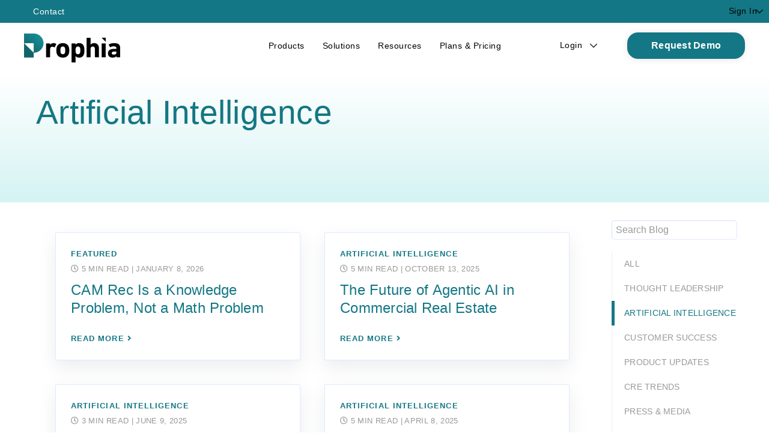

--- FILE ---
content_type: text/html; charset=UTF-8
request_url: https://www.prophia.com/blog/tag/artificial-intelligence
body_size: 10653
content:
<!doctype html><html lang="en"><head>
    <meta charset="utf-8">
    <title>CRE Industry News, Tech Updates, &amp; More | Prophia | Artificial Intelligence</title>
    <link rel="shortcut icon" href="https://www.prophia.com/hubfs/favicon.png">
    <meta name="description" content="Artificial Intelligence | Discover the latest in commercial real estate industry news and the upcoming technology trends leading to the latest innovations.">
    
    <meta name="viewport" content="width=device-width, initial-scale=1">

    
    <meta property="og:description" content="Artificial Intelligence | Discover the latest in commercial real estate industry news and the upcoming technology trends leading to the latest innovations.">
    <meta property="og:title" content="CRE Industry News, Tech Updates, &amp; More | Prophia | Artificial Intelligence">
    <meta name="twitter:description" content="Artificial Intelligence | Discover the latest in commercial real estate industry news and the upcoming technology trends leading to the latest innovations.">
    <meta name="twitter:title" content="CRE Industry News, Tech Updates, &amp; More | Prophia | Artificial Intelligence">

    

    
    <style>
a.cta_button{-moz-box-sizing:content-box !important;-webkit-box-sizing:content-box !important;box-sizing:content-box !important;vertical-align:middle}.hs-breadcrumb-menu{list-style-type:none;margin:0px 0px 0px 0px;padding:0px 0px 0px 0px}.hs-breadcrumb-menu-item{float:left;padding:10px 0px 10px 10px}.hs-breadcrumb-menu-divider:before{content:'›';padding-left:10px}.hs-featured-image-link{border:0}.hs-featured-image{float:right;margin:0 0 20px 20px;max-width:50%}@media (max-width: 568px){.hs-featured-image{float:none;margin:0;width:100%;max-width:100%}}.hs-screen-reader-text{clip:rect(1px, 1px, 1px, 1px);height:1px;overflow:hidden;position:absolute !important;width:1px}
</style>

<link rel="stylesheet" href="https://www.prophia.com/hubfs/hub_generated/template_assets/1/84955150616/1768322562029/template_styles.min.css">
<link rel="stylesheet" href="https://www.prophia.com/hubfs/hub_generated/module_assets/1/84963468666/1762204603099/module_u4m-header.min.css">
<link rel="stylesheet" href="https://www.prophia.com/hubfs/hub_generated/module_assets/1/84963468634/1753330281824/module_u4m-blog-listing.min.css">
<link rel="stylesheet" href="https://www.prophia.com/hubfs/hub_generated/module_assets/1/84963468709/1742977997481/module_u4m-subscribe.min.css">
<link rel="stylesheet" href="https://www.prophia.com/hubfs/hub_generated/module_assets/1/84963467301/1753321728560/module_u4m-footer.min.css">
    

    
<!--  Added by GoogleAnalytics4 integration -->
<script>
var _hsp = window._hsp = window._hsp || [];
window.dataLayer = window.dataLayer || [];
function gtag(){dataLayer.push(arguments);}

var useGoogleConsentModeV2 = true;
var waitForUpdateMillis = 1000;


if (!window._hsGoogleConsentRunOnce) {
  window._hsGoogleConsentRunOnce = true;

  gtag('consent', 'default', {
    'ad_storage': 'denied',
    'analytics_storage': 'denied',
    'ad_user_data': 'denied',
    'ad_personalization': 'denied',
    'wait_for_update': waitForUpdateMillis
  });

  if (useGoogleConsentModeV2) {
    _hsp.push(['useGoogleConsentModeV2'])
  } else {
    _hsp.push(['addPrivacyConsentListener', function(consent){
      var hasAnalyticsConsent = consent && (consent.allowed || (consent.categories && consent.categories.analytics));
      var hasAdsConsent = consent && (consent.allowed || (consent.categories && consent.categories.advertisement));

      gtag('consent', 'update', {
        'ad_storage': hasAdsConsent ? 'granted' : 'denied',
        'analytics_storage': hasAnalyticsConsent ? 'granted' : 'denied',
        'ad_user_data': hasAdsConsent ? 'granted' : 'denied',
        'ad_personalization': hasAdsConsent ? 'granted' : 'denied'
      });
    }]);
  }
}

gtag('js', new Date());
gtag('set', 'developer_id.dZTQ1Zm', true);
gtag('config', 'G-FGTSKVPFXX');
</script>
<script async src="https://www.googletagmanager.com/gtag/js?id=G-FGTSKVPFXX"></script>

<!-- /Added by GoogleAnalytics4 integration -->

<!--  Added by GoogleTagManager integration -->
<script>
var _hsp = window._hsp = window._hsp || [];
window.dataLayer = window.dataLayer || [];
function gtag(){dataLayer.push(arguments);}

var useGoogleConsentModeV2 = true;
var waitForUpdateMillis = 1000;



var hsLoadGtm = function loadGtm() {
    if(window._hsGtmLoadOnce) {
      return;
    }

    if (useGoogleConsentModeV2) {

      gtag('set','developer_id.dZTQ1Zm',true);

      gtag('consent', 'default', {
      'ad_storage': 'denied',
      'analytics_storage': 'denied',
      'ad_user_data': 'denied',
      'ad_personalization': 'denied',
      'wait_for_update': waitForUpdateMillis
      });

      _hsp.push(['useGoogleConsentModeV2'])
    }

    (function(w,d,s,l,i){w[l]=w[l]||[];w[l].push({'gtm.start':
    new Date().getTime(),event:'gtm.js'});var f=d.getElementsByTagName(s)[0],
    j=d.createElement(s),dl=l!='dataLayer'?'&l='+l:'';j.async=true;j.src=
    'https://www.googletagmanager.com/gtm.js?id='+i+dl;f.parentNode.insertBefore(j,f);
    })(window,document,'script','dataLayer','GTM-TXJCLTC7');

    window._hsGtmLoadOnce = true;
};

_hsp.push(['addPrivacyConsentListener', function(consent){
  if(consent.allowed || (consent.categories && consent.categories.analytics)){
    hsLoadGtm();
  }
}]);

</script>

<!-- /Added by GoogleTagManager integration -->


<!-- Google Site Verification -->	
<script type="text/javascript">
    (function(c,l,a,r,i,t,y){
        c[a]=c[a]||function(){(c[a].q=c[a].q||[]).push(arguments)};
        t=l.createElement(r);t.async=1;t.src="https://www.clarity.ms/tag/"+i;
        y=l.getElementsByTagName(r)[0];y.parentNode.insertBefore(t,y);
    })(window, document, "clarity", "script", "e9ohnsjk73");
</script>
<meta name="google-site-verification" content="dBYsw9xu4odLFbJbS3r6JcYuRVi5yvMxlpmuRd6gbv4">

<!-- Google tag (gtag.js) --> <script async src="https://www.googletagmanager.com/gtag/js?id=AW-10945118764"></script> <script> window.dataLayer = window.dataLayer || []; function gtag(){dataLayer.push(arguments);} gtag('js', new Date()); gtag('config', 'AW-10945118764'); </script> 

<!-- Scripts added 11/07/25 -->
<script>!function(key) {if (window.reb2b) return;window.reb2b = {loaded: true};var s = document.createElement("script");s.async = true;s.src = "https://ddwl4m2hdecbv.cloudfront.net/b/" + key + "/" + key + ".js.gz";document.getElementsByTagName("script")[0].parentNode.insertBefore(s, document.getElementsByTagName("script")[0]);}("QO92DH7EQ8N7");</script>
<script>
!function(e){"use strict";var t=e&&e.namespace;if(t&&e.profileId&&e.cdn){var i=window[t];if(i&&Array.isArray(i)||(i=window[t]=[]),!i.initialized&&!i._loaded)if(i._loaded)console&&console.warn("[Radar] Duplicate initialization attempted");else{i._loaded=!0;["track","page","identify","group","alias","ready","debug","on","off","once","trackClick","trackSubmit","trackLink","trackForm","pageview","screen","reset","register","setAnonymousId","addSourceMiddleware","addIntegrationMiddleware","addDestinationMiddleware","giveCookieConsent"].forEach((function(e){var a;i[e]=(a=e,function(){var e=window[t];if(e.initialized)return e[a].apply(e,arguments);var i=[].slice.call(arguments);return i.unshift(a),e.push(i),e})})),-1===e.apiEndpoint.indexOf("http")&&(e.apiEndpoint="https://"+e.apiEndpoint),i.bootstrap=function(){var t,i=document.createElement("script");i.async=!0,i.type="text/javascript",i.id="__radar__",i.setAttribute("data-settings",JSON.stringify(e)),i.src=[-1!==(t=e.cdn).indexOf("http")?"":"https://",t,"/releases/latest/radar.min.js"].join("");var a=document.scripts[0];a.parentNode.insertBefore(i,a)},i.bootstrap()}}else"undefined"!=typeof console&&console.error("[Radar] Configuration incomplete")}({
  "apiEndpoint": "radar.snitcher.com",
  "cdn": "cdn.snitcher.com",
  "namespace": "Snitcher",
  "profileId": "8436270"
});
</script>
<link rel="next" href="https://www.prophia.com/blog/tag/artificial-intelligence/page/2">
<meta property="og:url" content="https://www.prophia.com/blog/tag/artificial-intelligence">
<meta property="og:type" content="blog">
<meta name="twitter:card" content="summary">
<link rel="alternate" type="application/rss+xml" href="https://www.prophia.com/blog/rss.xml">
<meta name="twitter:domain" content="www.prophia.com">
<script src="//platform.linkedin.com/in.js" type="text/javascript">
    lang: en_US
</script>

<meta http-equiv="content-language" content="en">






  <meta name="generator" content="HubSpot"></head><body class="  hs-content-id-87597992082 hs-blog-listing hs-blog-id-87597992081  ">
<!--  Added by GoogleTagManager integration -->
<noscript><iframe src="https://www.googletagmanager.com/ns.html?id=GTM-TXJCLTC7" height="0" width="0" style="display:none;visibility:hidden"></iframe></noscript>

<!-- /Added by GoogleTagManager integration -->
<div class="post-listing">



<link rel="canonical" href="https://www.prophia.com/blog/tag/artificial-intelligence">
    


    
    
        <div id="hs_cos_wrapper_u4m-header" class="hs_cos_wrapper hs_cos_wrapper_widget hs_cos_wrapper_type_module" style="" data-hs-cos-general-type="widget" data-hs-cos-type="module">

<header class="u4m-header  has-white-navigation">
  <a class="skip-to-content-link" href="#main-content">Skip to content</a>
  <div class="ie11-banner"><div class="ie11-banner-inner"></div></div>
  <div class="utility">
			<div class="utility-inner">
				<div class="menu">
					<span id="hs_cos_wrapper_u4m-header_" class="hs_cos_wrapper hs_cos_wrapper_widget hs_cos_wrapper_type_menu" style="" data-hs-cos-general-type="widget" data-hs-cos-type="menu"><div id="hs_menu_wrapper_u4m-header_" class="hs-menu-wrapper active-branch flyouts hs-menu-flow-horizontal" role="navigation" data-sitemap-name="default" data-menu-id="84968161960" aria-label="Navigation Menu">
 <ul role="menu">
  <li class="hs-menu-item hs-menu-depth-1" role="none"><a href="https://www.prophia.com/contact-us" role="menuitem">Contact</a></li>
  <li class="hs-menu-item hs-menu-depth-1" role="none"><a href="https://app.prophia.com/login" role="menuitem" target="_blank" rel="noopener">Sign In</a></li>
 </ul>
</div></span>
				</div>
			</div>
		</div>
  <div class="inner">
    <div class="logo">
      <a href="/">
        <img loading="lazy" src="https://www.prophia.com/hs-fs/hubfs/Prophia-Logo-Website-2024.png?width=320&amp;name=Prophia-Logo-Website-2024.png" width="320" alt="Prophia-Logo-Website-2024" srcset="https://www.prophia.com/hs-fs/hubfs/Prophia-Logo-Website-2024.png?width=160&amp;name=Prophia-Logo-Website-2024.png 160w, https://www.prophia.com/hs-fs/hubfs/Prophia-Logo-Website-2024.png?width=320&amp;name=Prophia-Logo-Website-2024.png 320w, https://www.prophia.com/hs-fs/hubfs/Prophia-Logo-Website-2024.png?width=480&amp;name=Prophia-Logo-Website-2024.png 480w, https://www.prophia.com/hs-fs/hubfs/Prophia-Logo-Website-2024.png?width=640&amp;name=Prophia-Logo-Website-2024.png 640w, https://www.prophia.com/hs-fs/hubfs/Prophia-Logo-Website-2024.png?width=800&amp;name=Prophia-Logo-Website-2024.png 800w, https://www.prophia.com/hs-fs/hubfs/Prophia-Logo-Website-2024.png?width=960&amp;name=Prophia-Logo-Website-2024.png 960w" sizes="(max-width: 320px) 100vw, 320px">
      </a>
    </div>
    <div class="menu"><span id="hs_cos_wrapper_u4m-header_" class="hs_cos_wrapper hs_cos_wrapper_widget hs_cos_wrapper_type_menu" style="" data-hs-cos-general-type="widget" data-hs-cos-type="menu"><div id="hs_menu_wrapper_u4m-header_" class="hs-menu-wrapper active-branch flyouts hs-menu-flow-horizontal" role="navigation" data-sitemap-name="default" data-menu-id="85086919503" aria-label="Navigation Menu">
 <ul role="menu">
  <li class="hs-menu-item hs-menu-depth-1 hs-item-has-children" role="none"><a href="javascript:;" aria-haspopup="true" aria-expanded="false" role="menuitem"><span class="mega">Products</span></a>
   <ul role="menu" class="hs-menu-children-wrapper">
    <li class="hs-menu-item hs-menu-depth-2 hs-item-has-children" role="none"><a href="javascript:;" role="menuitem"><span id="nav-cat-1">Products</span></a>
     <ul role="menu" class="hs-menu-children-wrapper">
      <li class="hs-menu-item hs-menu-depth-3" role="none"><a href="https://www.prophia.com/instant-lease-abstract" role="menuitem"><span id="nav-a1">Prophia Abstract</span></a></li>
      <li class="hs-menu-item hs-menu-depth-3" role="none"><a href="https://www.prophia.com/overview" role="menuitem"><span id="nav-a2">Prophia Essentials</span></a></li>
      <li class="hs-menu-item hs-menu-depth-3" role="none"><a href="https://www.prophia.com/prophia-portfolio" role="menuitem"><span id="nav-a3">Prophia Portfolio</span></a></li>
     </ul></li>
    <li class="hs-menu-item hs-menu-depth-2 hs-item-has-children" role="none"><a href="javascript:;" role="menuitem"><span id="nav-cat-2">Customer Favorites</span></a>
     <ul role="menu" class="hs-menu-children-wrapper">
      <li class="hs-menu-item hs-menu-depth-3" role="none"><a href="https://www.prophia.com/ai-assistant" role="menuitem"><span id="nav-b1">AI Assistant</span></a></li>
      <li class="hs-menu-item hs-menu-depth-3" role="none"><a href="https://www.prophia.com/stacking-plan" role="menuitem"><span id="nav-b2">Dynamic Stacking Plan</span></a></li>
      <li class="hs-menu-item hs-menu-depth-3" role="none"><a href="https://www.prophia.com/encumbrance-visibility" role="menuitem"><span id="nav-b3">Encumbrance Tracking</span></a></li>
     </ul></li>
    <li class="hs-menu-item hs-menu-depth-2 hs-item-has-children" role="none"><a href="javascript:;" role="menuitem"><span id="nav-cat-3">Feature</span></a>
     <ul role="menu" class="hs-menu-children-wrapper">
      <li class="hs-menu-item hs-menu-depth-3" role="none"><a href="https://www.prophia.com/how-it-works" role="menuitem"><span id="nav-c1">How It Works</span></a></li>
     </ul></li>
   </ul></li>
  <li class="hs-menu-item hs-menu-depth-1 hs-item-has-children" role="none"><a href="javascript:;" aria-haspopup="true" aria-expanded="false" role="menuitem"><span class="mega">Solutions</span></a>
   <ul role="menu" class="hs-menu-children-wrapper">
    <li class="hs-menu-item hs-menu-depth-2 hs-item-has-children" role="none"><a href="javascript:;" role="menuitem"><span id="nav-cat-4">By Use</span></a>
     <ul role="menu" class="hs-menu-children-wrapper">
      <li class="hs-menu-item hs-menu-depth-3" role="none"><a href="https://www.prophia.com/lease-abstraction" role="menuitem"><span id="nav-d1">Lease Abstraction</span></a></li>
      <li class="hs-menu-item hs-menu-depth-3" role="none"><a href="https://www.prophia.com/due-diligence" role="menuitem"><span id="nav-d2">Due Diligence</span></a></li>
      <li class="hs-menu-item hs-menu-depth-3" role="none"><a href="https://www.prophia.com/rent-roll-automation" role="menuitem"><span id="nav-d3">Rent Roll Automation</span></a></li>
      <li class="hs-menu-item hs-menu-depth-3" role="none"><a href="https://www.prophia.com/prophia-portfolio" role="menuitem"><span id="nav-d4">Portfolio Analytics &amp; Reporting</span></a></li>
     </ul></li>
    <li class="hs-menu-item hs-menu-depth-2 hs-item-has-children" role="none"><a href="javascript:;" role="menuitem"><span id="nav-cat-5">Teams</span></a>
     <ul role="menu" class="hs-menu-children-wrapper">
      <li class="hs-menu-item hs-menu-depth-3" role="none"><a href="https://www.prophia.com/investment-sales" role="menuitem"><span id="nav-e1">Investment Sales</span></a></li>
      <li class="hs-menu-item hs-menu-depth-3" role="none"><a href="https://www.prophia.com/leasing" role="menuitem"><span id="nav-e2">Leasing</span></a></li>
      <li class="hs-menu-item hs-menu-depth-3" role="none"><a href="https://www.prophia.com/asset-management" role="menuitem"><span id="nav-e3">Asset Management</span></a></li>
      <li class="hs-menu-item hs-menu-depth-3" role="none"><a href="https://www.prophia.com/property-management" role="menuitem"><span id="nav-e4">Property Management</span></a></li>
     </ul></li>
    <li class="hs-menu-item hs-menu-depth-2 hs-item-has-children" role="none"><a href="javascript:;" role="menuitem"><span id="nav-cat-9">Feature</span></a>
     <ul role="menu" class="hs-menu-children-wrapper">
      <li class="hs-menu-item hs-menu-depth-3" role="none"><a href="https://www.prophia.com/instant-lease-abstract" role="menuitem"><span id="nav-i1">Instant Abstract</span></a></li>
     </ul></li>
   </ul></li>
  <li class="hs-menu-item hs-menu-depth-1 hs-item-has-children" role="none"><a href="javascript:;" aria-haspopup="true" aria-expanded="false" role="menuitem"><span class="mega">Resources</span></a>
   <ul role="menu" class="hs-menu-children-wrapper">
    <li class="hs-menu-item hs-menu-depth-2 hs-item-has-children" role="none"><a href="javascript:;" role="menuitem"><span id="nav-cat-6">Learning</span></a>
     <ul role="menu" class="hs-menu-children-wrapper">
      <li class="hs-menu-item hs-menu-depth-3" role="none"><a href="https://www.prophia.com/customers" role="menuitem"><span id="nav-f1">Customer Stories</span></a></li>
      <li class="hs-menu-item hs-menu-depth-3" role="none"><a href="https://www.prophia.com/blog" role="menuitem"><span id="nav-f2">Blog</span></a></li>
      <li class="hs-menu-item hs-menu-depth-3" role="none"><a href="https://www.prophia.com/faq" role="menuitem"><span id="nav-f3">FAQs</span></a></li>
      <li class="hs-menu-item hs-menu-depth-3" role="none"><a href="https://www.prophia.com/videos" role="menuitem"><span id="nav-f4">Video</span></a></li>
     </ul></li>
    <li class="hs-menu-item hs-menu-depth-2 hs-item-has-children" role="none"><a href="javascript:;" role="menuitem"><span id="nav-cat-7">Company</span></a>
     <ul role="menu" class="hs-menu-children-wrapper">
      <li class="hs-menu-item hs-menu-depth-3" role="none"><a href="https://www.prophia.com/company-overview" role="menuitem"><span id="nav-g1">Overview</span></a></li>
      <li class="hs-menu-item hs-menu-depth-3" role="none"><a href="https://www.prophia.com/careers" role="menuitem"><span id="nav-g2">Careers</span></a></li>
      <li class="hs-menu-item hs-menu-depth-3" role="none"><a href="https://www.prophia.com/contact-us" role="menuitem"><span id="nav-g3">Support</span></a></li>
      <li class="hs-menu-item hs-menu-depth-3" role="none"><a href="https://www.prophia.com/contact-us" role="menuitem"><span id="nav-g4">Contact Us</span></a></li>
     </ul></li>
    <li class="hs-menu-item hs-menu-depth-2 hs-item-has-children" role="none"><a href="javascript:;" role="menuitem"><span id="nav-cat-8">Feature</span></a>
     <ul role="menu" class="hs-menu-children-wrapper">
      <li class="hs-menu-item hs-menu-depth-3" role="none"><a href="https://www.prophia.com/instant-lease-abstract" role="menuitem"><span id="nav-h1">Instant Abstract</span></a></li>
     </ul></li>
   </ul></li>
  <li class="hs-menu-item hs-menu-depth-1" role="none"><a href="https://www.prophia.com/pricing" role="menuitem">Plans &amp; Pricing</a></li>
  <li class="hs-menu-item hs-menu-depth-1 hs-item-has-children" role="none"><a href="javascript:;" aria-haspopup="true" aria-expanded="false" role="menuitem">Login</a>
   <ul role="menu" class="hs-menu-children-wrapper">
    <li class="hs-menu-item hs-menu-depth-2" role="none"><a href="https://app.prophia.com/login" role="menuitem">Prophia Essentials</a></li>
    <li class="hs-menu-item hs-menu-depth-2" role="none"><a href="https://abstract.prophia.com/login" role="menuitem"><strong>NEW</strong> Prophia Abstract</a></li>
   </ul></li>
 </ul>
</div></span></div>
    
      <div class="cta"><span id="hs_cos_wrapper_u4m-header_" class="hs_cos_wrapper hs_cos_wrapper_widget hs_cos_wrapper_type_cta" style="" data-hs-cos-general-type="widget" data-hs-cos-type="cta"><!--HubSpot Call-to-Action Code --><span class="hs-cta-wrapper" id="hs-cta-wrapper-e07024db-5d3f-4e12-816e-600b2c2893dd"><span class="hs-cta-node hs-cta-e07024db-5d3f-4e12-816e-600b2c2893dd" id="hs-cta-e07024db-5d3f-4e12-816e-600b2c2893dd"><!--[if lte IE 8]><div id="hs-cta-ie-element"></div><![endif]--><a href="https://cta-redirect.hubspot.com/cta/redirect/22049179/e07024db-5d3f-4e12-816e-600b2c2893dd"><img class="hs-cta-img" id="hs-cta-img-e07024db-5d3f-4e12-816e-600b2c2893dd" style="border-width:0px;" src="https://no-cache.hubspot.com/cta/default/22049179/e07024db-5d3f-4e12-816e-600b2c2893dd.png" alt="Request Demo"></a></span><script charset="utf-8" src="/hs/cta/cta/current.js"></script><script type="text/javascript"> hbspt.cta._relativeUrls=true;hbspt.cta.load(22049179, 'e07024db-5d3f-4e12-816e-600b2c2893dd', {"useNewLoader":"true","region":"na1"}); </script></span><!-- end HubSpot Call-to-Action Code --></span></div>
    
    <button class="hamburger-toggle x2"><span class="lines"></span></button>
    <div class="offscreen-menu">
      <div class="content">
        <div class="mobile-menu"><span id="hs_cos_wrapper_u4m-header_" class="hs_cos_wrapper hs_cos_wrapper_widget hs_cos_wrapper_type_menu" style="" data-hs-cos-general-type="widget" data-hs-cos-type="menu"><div id="hs_menu_wrapper_u4m-header_" class="hs-menu-wrapper active-branch no-flyouts hs-menu-flow-vertical" role="navigation" data-sitemap-name="default" data-menu-id="87085261234" aria-label="Navigation Menu">
 <ul role="menu">
  <li class="hs-menu-item hs-menu-depth-1 hs-item-has-children" role="none"><a href="javascript:;" aria-haspopup="true" aria-expanded="false" role="menuitem">Products</a>
   <ul role="menu" class="hs-menu-children-wrapper">
    <li class="hs-menu-item hs-menu-depth-2" role="none"><a href="https://www.prophia.com/instant-lease-abstract" role="menuitem">Prophia Abstract</a></li>
    <li class="hs-menu-item hs-menu-depth-2" role="none"><a href="https://www.prophia.com/overview" role="menuitem">Prophia Essentials</a></li>
    <li class="hs-menu-item hs-menu-depth-2" role="none"><a href="https://www.prophia.com/prophia-portfolio" role="menuitem">Prophia Portfolio</a></li>
   </ul></li>
  <li class="hs-menu-item hs-menu-depth-1 hs-item-has-children" role="none"><a href="javascript:;" aria-haspopup="true" aria-expanded="false" role="menuitem">Solutions</a>
   <ul role="menu" class="hs-menu-children-wrapper">
    <li class="hs-menu-item hs-menu-depth-2" role="none"><a href="https://www.prophia.com/lease-abstraction" role="menuitem">Lease Abstraction</a></li>
    <li class="hs-menu-item hs-menu-depth-2" role="none"><a href="https://www.prophia.com/due-diligence" role="menuitem">Due Diligence</a></li>
    <li class="hs-menu-item hs-menu-depth-2" role="none"><a href="https://www.prophia.com/rent-roll-automation" role="menuitem">Rent Roll Automation</a></li>
    <li class="hs-menu-item hs-menu-depth-2" role="none"><a href="https://www.prophia.com/prophia-portfolio" role="menuitem">Portfolio Analytics &amp; Reporting</a></li>
    <li class="hs-menu-item hs-menu-depth-2" role="none"><a href="https://www.prophia.com/investment-sales" role="menuitem">Investment Sales</a></li>
    <li class="hs-menu-item hs-menu-depth-2" role="none"><a href="https://www.prophia.com/leasing" role="menuitem">Leasing</a></li>
    <li class="hs-menu-item hs-menu-depth-2" role="none"><a href="https://www.prophia.com/asset-management" role="menuitem">Asset Management</a></li>
    <li class="hs-menu-item hs-menu-depth-2" role="none"><a href="https://www.prophia.com/property-management" role="menuitem">Property Management</a></li>
   </ul></li>
  <li class="hs-menu-item hs-menu-depth-1 hs-item-has-children" role="none"><a href="javascript:;" aria-haspopup="true" aria-expanded="false" role="menuitem">Resources</a>
   <ul role="menu" class="hs-menu-children-wrapper">
    <li class="hs-menu-item hs-menu-depth-2" role="none"><a href="https://www.prophia.com/customers" role="menuitem">Customer Stories</a></li>
    <li class="hs-menu-item hs-menu-depth-2" role="none"><a href="https://www.prophia.com/blog" role="menuitem">Prophia Blog</a></li>
    <li class="hs-menu-item hs-menu-depth-2" role="none"><a href="https://www.prophia.com/faq" role="menuitem">FAQs</a></li>
    <li class="hs-menu-item hs-menu-depth-2" role="none"><a href="https://www.prophia.com/videos" role="menuitem">Video Guides</a></li>
    <li class="hs-menu-item hs-menu-depth-2" role="none"><a href="https://www.prophia.com/company-overview" role="menuitem">Company Overview</a></li>
    <li class="hs-menu-item hs-menu-depth-2" role="none"><a href="https://www.prophia.com/careers" role="menuitem">Careers</a></li>
    <li class="hs-menu-item hs-menu-depth-2" role="none"><a href="https://www.prophia.com/contact-us" role="menuitem">Support</a></li>
    <li class="hs-menu-item hs-menu-depth-2" role="none"><a href="https://www.prophia.com/contact-us" role="menuitem">Contact Us</a></li>
   </ul></li>
  <li class="hs-menu-item hs-menu-depth-1" role="none"><a href="https://www.prophia.com/pricing" role="menuitem">Plans &amp; Pricing</a></li>
  <li class="hs-menu-item hs-menu-depth-1 hs-item-has-children" role="none"><a href="javascript:;" aria-haspopup="true" aria-expanded="false" role="menuitem">Login</a>
   <ul role="menu" class="hs-menu-children-wrapper">
    <li class="hs-menu-item hs-menu-depth-2" role="none"><a href="https://app.prophia.com/login" role="menuitem">Prophia Essentials</a></li>
    <li class="hs-menu-item hs-menu-depth-2" role="none"><a href="https://abstract.prophia.com/login" role="menuitem">NEW Prophia Abstract</a></li>
   </ul></li>
 </ul>
</div></span></div>
        <div class="mobile-cta"><span id="hs_cos_wrapper_u4m-header_" class="hs_cos_wrapper hs_cos_wrapper_widget hs_cos_wrapper_type_cta" style="" data-hs-cos-general-type="widget" data-hs-cos-type="cta"><!--HubSpot Call-to-Action Code --><span class="hs-cta-wrapper" id="hs-cta-wrapper-e07024db-5d3f-4e12-816e-600b2c2893dd"><span class="hs-cta-node hs-cta-e07024db-5d3f-4e12-816e-600b2c2893dd" id="hs-cta-e07024db-5d3f-4e12-816e-600b2c2893dd"><!--[if lte IE 8]><div id="hs-cta-ie-element"></div><![endif]--><a href="https://cta-redirect.hubspot.com/cta/redirect/22049179/e07024db-5d3f-4e12-816e-600b2c2893dd"><img class="hs-cta-img" id="hs-cta-img-e07024db-5d3f-4e12-816e-600b2c2893dd" style="border-width:0px;" src="https://no-cache.hubspot.com/cta/default/22049179/e07024db-5d3f-4e12-816e-600b2c2893dd.png" alt="Request Demo"></a></span><script charset="utf-8" src="/hs/cta/cta/current.js"></script><script type="text/javascript"> hbspt.cta._relativeUrls=true;hbspt.cta.load(22049179, 'e07024db-5d3f-4e12-816e-600b2c2893dd', {"useNewLoader":"true","region":"na1"}); </script></span><!-- end HubSpot Call-to-Action Code --></span></div>
      </div>
    </div>  
  </div>

      
</header></div>
    

    
<main id="main-content" class="body-container-wrapper">

<div id="hs_cos_wrapper_u4m-blog-listing" class="hs_cos_wrapper hs_cos_wrapper_widget hs_cos_wrapper_type_module" style="" data-hs-cos-general-type="widget" data-hs-cos-type="module">



  
<section class="u4m-blog-listing ">
<div class="hero"> 
<div class="outer-wrapper" style="background-image: linear-gradient(135deg, rgba(18, 61, 84, .75) 0%, rgba(20, 119, 133, .75) 52%, rgba(103, 211, 157, .75) 100%), url('');">
    <h1 class="heading">
    
        <span class="topic-name">
                  
                
                    Artificial Intelligence
                
                  
                
                  
                
                  
                
                  
                
                  
                
                  
                
                  
                
                  
                
                  
                
                  
                
                  
                
                  
                
                  
                
                  
                
                  
                
                  
                
            
        </span>     
    
    </h1>
    <div class="wrapper  none ">
    <!-- set blog -->
    
       
   
    <a class="card featured-card blog-post-card" href="https://www.prophia.com/blog/thomas-byrne-joins-prophias-board-of-directors">
      <div class="image-wrap">
        <div class="image lazy" data-bg="https://22049179.fs1.hubspotusercontent-na1.net/hub/22049179/hubfs/Board%20-%20Thomas.png?length=1500&amp;name=Board%20-%20Thomas.png"></div>
      </div>
      <div class="content">
        <h2 class="heading">Thomas Byrne Joins Prophia's Board of Directors</h2>
        <div class="read-time">
          
          
          
            <i class="far fa-clock" aria-hidden="true"></i> 3 min read
            <span class="date"> | January 12, 2026</span>
          
        </div>
        <p>Prophia Appoints PropTech Industry Veteran Thomas Byrne to Board of Directors, Bolstering Strategic Vision and Planning for Next Phase of Growth San Francisco, CA — [January...</p>
      </div>  
    </a>
  


    </div>
    </div>
</div>
<!-- Blog Filter -->
 <div class="filter">
   <form action="/hs-search-results">
     <input type="text" class="hs-search-field__input" name="term" autocomplete="off" aria-label="Field Label | Search" placeholder="Search Blog">
     <input type="hidden" name="type" value="BLOG_POST">
     <input type="hidden" name="type" value="LISTING_PAGE">
   </form> 
   <div class="menu">
    <span id="hs_cos_wrapper_u4m-blog-listing_" class="hs_cos_wrapper hs_cos_wrapper_widget hs_cos_wrapper_type_menu" style="" data-hs-cos-general-type="widget" data-hs-cos-type="menu"><div id="hs_menu_wrapper_u4m-blog-listing_" class="hs-menu-wrapper active-branch flyouts hs-menu-flow-horizontal" role="navigation" data-sitemap-name="default" data-menu-id="86502687283" aria-label="Navigation Menu">
 <ul role="menu" class="active-branch">
  <li class="hs-menu-item hs-menu-depth-1" role="none"><a href="/blog" role="menuitem">All</a></li>
  <li class="hs-menu-item hs-menu-depth-1" role="none"><a href="/blog/tag/thought-leadership" role="menuitem">Thought Leadership</a></li>
  <li class="hs-menu-item hs-menu-depth-1 active active-branch" role="none"><a href="/blog/tag/artificial-intelligence" role="menuitem"> Artificial Intelligence</a></li>
  <li class="hs-menu-item hs-menu-depth-1" role="none"><a href="/blog/tag/customer-success" role="menuitem"> Customer Success</a></li>
  <li class="hs-menu-item hs-menu-depth-1" role="none"><a href="/blog/tag/product-updates" role="menuitem"> Product Updates</a></li>
  <li class="hs-menu-item hs-menu-depth-1" role="none"><a href="/blog/tag/cre-trends" role="menuitem"> CRE Trends</a></li>
  <li class="hs-menu-item hs-menu-depth-1" role="none"><a href="/blog/tag/press-media" role="menuitem">Press &amp; Media</a></li>
  <li class="hs-menu-item hs-menu-depth-1" role="none"><a href="/blog/tag/company-culture" role="menuitem">Company &amp; Culture</a></li>
 </ul>
</div></span>
    </div>

    
    <div class="mobile-menu">
    <h3 class="title">Filter by Topic</h3>
    <select class="menu-wrap" onchange="document.location.href=this.value">
        
        <option value="/blog">All</option>
        
        <option value="/blog/tag/thought-leadership">Thought Leadership</option>
        
        <option value="/blog/tag/artificial-intelligence"> Artificial Intelligence</option>
        
        <option value="/blog/tag/customer-success"> Customer Success</option>
        
        <option value="/blog/tag/product-updates"> Product Updates</option>
        
        <option value="/blog/tag/cre-trends"> CRE Trends</option>
        
        <option value="/blog/tag/press-media">Press &amp; Media</option>
        
        <option value="/blog/tag/company-culture">Company &amp; Culture</option>
        
    </select>
    </div>

</div> 
<!-- Blog Author Listing -->
  
<!-- Main Post Listing -->
<div class="posts">
    
    <!--
  templateType: "page"
  isAvailableForNewContent: false
-->


<a class="blog-post-card" href="https://www.prophia.com/blog/cam-rec-is-not-a-math-problem">
  <div class="featured-image lazy" data-bg="https://22049179.fs1.hubspotusercontent-na1.net/hub/22049179/hubfs/AI-Generated%20Media/Images/common%20area%20maintenance%20in%20commercial%20office%20building%20lobby%20that%20looks%20like%20real%20photography-1.png?length=880&amp;name=common%20area%20maintenance%20in%20commercial%20office%20building%20lobby%20that%20looks%20like%20real%20photography-1.png">
  </div>
  <div class="content">
    <div class="topics">
    
      
        
        
          
          
      
        
        
          
          
      
        
        
          
          
      
        
        
          
          
      
        
        
          
          
      
        
        
          
          
            
              
                <span class="topic">Featured</span>
              
            
              
            
              
            
              
            
              
            
              
            
          
      
    
  </div>
  <div class="read-time">
    
    
    
      <i class="far fa-clock" aria-hidden="true"></i> 5 min read
        <span class="date"> | January 8, 2026</span>
    
  </div>
  <h2 class="title">CAM Rec Is a Knowledge Problem, Not a Math Problem</h2>
  
  <span class="read-more">Read More</span>
  </div>

</a>
    
    
    <!--
  templateType: "page"
  isAvailableForNewContent: false
-->


<a class="blog-post-card" href="https://www.prophia.com/blog/agentic-ai">
  <div class="featured-image lazy" data-bg="https://22049179.fs1.hubspotusercontent-na1.net/hub/22049179/hubfs/AI-Generated%20Media/Images/The%20image%20depicts%20a%20sleek%20modern%20office%20environment%20infused%20with%20advanced%20technology%20The%20scene%20embodies%20the%20future%20of%20agentic%20AI%20illustrating%20a%20seamless%20integration%20of%20data%20and%20decisionmaking%20in%20a%20forwardthinking%20workspace.png?length=880&amp;name=The%20image%20depicts%20a%20sleek%20modern%20office%20environment%20infused%20with%20advanced%20technology%20The%20scene%20embodies%20the%20future%20of%20agentic%20AI%20illustrating%20a%20seamless%20integration%20of%20data%20and%20decisionmaking%20in%20a%20forwardthinking%20workspace.png">
  </div>
  <div class="content">
    <div class="topics">
    
      
        
        
          
          
      
        
        
          
          
      
        
        
          
          
            
              
                <span class="topic">Artificial Intelligence</span>
              
            
              
            
              
            
          
      
    
  </div>
  <div class="read-time">
    
    
    
      <i class="far fa-clock" aria-hidden="true"></i> 5 min read
        <span class="date"> | October 13, 2025</span>
    
  </div>
  <h2 class="title">The Future of Agentic AI in Commercial Real Estate</h2>
  
  <span class="read-more">Read More</span>
  </div>

</a>
    
    
    <!--
  templateType: "page"
  isAvailableForNewContent: false
-->


<a class="blog-post-card" href="https://www.prophia.com/blog/why-chatgpt-doesnt-cut-it-for-commercial-lease-abstraction">
  <div class="featured-image lazy" data-bg="https://22049179.fs1.hubspotusercontent-na1.net/hub/22049179/hubfs/AI-Generated%20Media/Images/chatgpt%20interface-1.jpeg?length=880&amp;name=chatgpt%20interface-1.jpeg">
  </div>
  <div class="content">
    <div class="topics">
    
      
        
        
          
          
      
        
        
          
          
            
              
                <span class="topic">Artificial Intelligence</span>
              
            
              
            
          
      
    
  </div>
  <div class="read-time">
    
    
    
      <i class="far fa-clock" aria-hidden="true"></i> 3 min read
        <span class="date"> | June 9, 2025</span>
    
  </div>
  <h2 class="title">Why ChatGPT Doesn’t Cut It for Commercial Lease Abstraction</h2>
  
  <span class="read-more">Read More</span>
  </div>

</a>
    
    
    <!--
  templateType: "page"
  isAvailableForNewContent: false
-->


<a class="blog-post-card" href="https://www.prophia.com/blog/navigating-the-minefield-common-lease-abstraction-pitfalls">
  <div class="featured-image lazy" data-bg="https://prophia.com/hs-fs/hubfs/AI-Generated%20Media/Images/modern%20office%20building%20surrounded%20by%20minefield-1.jpeg?length=880&amp;name=modern%20office%20building%20surrounded%20by%20minefield-1.jpeg">
  </div>
  <div class="content">
    <div class="topics">
    
      
        
        
          
          
      
        
        
          
          
      
        
        
          
          
            
              
                <span class="topic">Artificial Intelligence</span>
              
            
              
            
              
            
          
      
    
  </div>
  <div class="read-time">
    
    
    
      <i class="far fa-clock" aria-hidden="true"></i> 5 min read
        <span class="date"> | April 8, 2025</span>
    
  </div>
  <h2 class="title">Navigating the Minefield: Common Lease Abstraction Pitfalls</h2>
  
  <span class="read-more">Read More</span>
  </div>

</a>
    
    
    <!--
  templateType: "page"
  isAvailableForNewContent: false
-->


<a class="blog-post-card" href="https://www.prophia.com/blog/free-lease-abstraction">
  <div class="featured-image lazy" data-bg="https://prophia.com/hs-fs/hubfs/LinkedIn%20Lease%20Abstraction%20Generator%206.png?length=880&amp;name=LinkedIn%20Lease%20Abstraction%20Generator%206.png">
  </div>
  <div class="content">
    <div class="topics">
    
      
        
        
          
          
      
        
        
          
          
      
        
        
          
          
      
        
        
          
          
      
        
        
          
          
            
              
                <span class="topic">Featured</span>
              
            
              
            
              
            
              
            
              
            
          
      
    
  </div>
  <div class="read-time">
    
    
    
      <i class="far fa-clock" aria-hidden="true"></i> 9 min read
        <span class="date"> | December 16, 2024</span>
    
  </div>
  <h2 class="title">The Ultimate Holiday Gift: Free Lease Abstraction, Instantly</h2>
  
  <span class="read-more">Read More</span>
  </div>

</a>
    
    
    <!--
  templateType: "page"
  isAvailableForNewContent: false
-->


<a class="blog-post-card" href="https://www.prophia.com/blog/revitalizing-legacy-systems-with-ai-powered-lease-abstraction">
  <div class="featured-image lazy" data-bg="https://prophia.com/hs-fs/hubfs/AI-Generated%20Media/Images/an%20illustration%20of%20a%20bunch%20of%20retail%20properties%20at%20street%20view%20with%20software%20system%20integration.jpeg?length=880&amp;name=an%20illustration%20of%20a%20bunch%20of%20retail%20properties%20at%20street%20view%20with%20software%20system%20integration.jpeg">
  </div>
  <div class="content">
    <div class="topics">
    
      
        
        
          
          
      
        
        
          
          
      
        
        
          
          
      
        
        
          
          
      
        
        
          
          
            
              
                <span class="topic">Featured</span>
              
            
              
            
              
            
              
            
              
            
          
      
    
  </div>
  <div class="read-time">
    
    
    
      <i class="far fa-clock" aria-hidden="true"></i> 8 min read
        <span class="date"> | November 12, 2024</span>
    
  </div>
  <h2 class="title">Revitalizing Legacy Systems with AI-Powered Lease Abstraction</h2>
  
  <span class="read-more">Read More</span>
  </div>

</a>
    
    
    
    
    
    <!--
  templateType: "page"
  isAvailableForNewContent: false
-->


<a class="blog-post-card" href="https://www.prophia.com/blog/crafting-a-modern-lease-abstract">
  <div class="featured-image lazy" data-bg="https://prophia.com/hs-fs/hubfs/LeaseAbstraction.jpg?length=880&amp;name=LeaseAbstraction.jpg">
  </div>
  <div class="content">
    <div class="topics">
    
      
        
        
          
          
      
        
        
          
          
      
        
        
          
          
      
        
        
          
          
      
        
        
          
          
      
        
        
          
          
            
              
                <span class="topic">Featured</span>
              
            
              
            
              
            
              
            
              
            
              
            
          
      
    
  </div>
  <div class="read-time">
    
    
    
      <i class="far fa-clock" aria-hidden="true"></i> 8 min read
        <span class="date"> | October 29, 2024</span>
    
  </div>
  <h2 class="title">From Static to Dynamic: Crafting a Modern Lease Abstract</h2>
  
  <span class="read-more">Read More</span>
  </div>

</a>
    
    
    <!--
  templateType: "page"
  isAvailableForNewContent: false
-->


<a class="blog-post-card" href="https://www.prophia.com/blog/asset-management-ai-case-study">
  <div class="featured-image lazy" data-bg="https://prophia.com/hs-fs/hubfs/Canva%20images/Canva%20Design%20DAGRmZA6v_c.png?length=880&amp;name=Canva%20Design%20DAGRmZA6v_c.png">
  </div>
  <div class="content">
    <div class="topics">
    
      
        
        
          
          
      
        
        
          
          
      
        
        
          
          
      
        
        
          
          
      
        
        
          
          
            
              
                <span class="topic">Featured</span>
              
            
              
            
              
            
              
            
              
            
          
      
    
  </div>
  <div class="read-time">
    
    
    
      <i class="far fa-clock" aria-hidden="true"></i> 12 min read
        <span class="date"> | September 19, 2024</span>
    
  </div>
  <h2 class="title">Asset Managers Leverage AI to Navigate the Complex CRE Market</h2>
  
  <span class="read-more">Read More</span>
  </div>

</a>
    
    
    <!--
  templateType: "page"
  isAvailableForNewContent: false
-->


<a class="blog-post-card" href="https://www.prophia.com/blog/proprety-management-ai-case-study">
  <div class="featured-image lazy" data-bg="https://prophia.com/hs-fs/hubfs/Canva%20images/Canva%20Design%20DAGODbc795w.png?length=880&amp;name=Canva%20Design%20DAGODbc795w.png">
  </div>
  <div class="content">
    <div class="topics">
    
      
        
        
          
          
      
        
        
          
          
      
        
        
          
          
      
        
        
          
          
      
        
        
          
          
            
              
                <span class="topic">Featured</span>
              
            
              
            
              
            
              
            
              
            
          
      
    
  </div>
  <div class="read-time">
    
    
    
      <i class="far fa-clock" aria-hidden="true"></i> 12 min read
        <span class="date"> | August 20, 2024</span>
    
  </div>
  <h2 class="title">Top 4 Problems for Property Managers and How AI Is Solving Them</h2>
  
  <span class="read-more">Read More</span>
  </div>

</a>
    
    
    <!--
  templateType: "page"
  isAvailableForNewContent: false
-->


<a class="blog-post-card" href="https://www.prophia.com/blog/ai-manages-leases-post-acquisition">
  <div class="featured-image lazy" data-bg="https://prophia.com/hs-fs/hubfs/Canva%20images/Canva%20Design%20DAGRmSvUPeM.png?length=880&amp;name=Canva%20Design%20DAGRmSvUPeM.png">
  </div>
  <div class="content">
    <div class="topics">
    
      
        
        
          
          
      
        
        
          
          
      
        
        
          
          
      
        
        
          
          
      
        
        
          
          
            
              
                <span class="topic">Artificial Intelligence</span>
              
            
              
            
              
            
              
            
              
            
          
      
    
  </div>
  <div class="read-time">
    
    
    
      <i class="far fa-clock" aria-hidden="true"></i> 9 min read
        <span class="date"> | August 14, 2024</span>
    
  </div>
  <h2 class="title">From Chaos to Control: AI-Powered Lease Onboarding Post-Acquisition</h2>
  
  <span class="read-more">Read More</span>
  </div>

</a>
    
    
    <!--
  templateType: "page"
  isAvailableForNewContent: false
-->


<a class="blog-post-card" href="https://www.prophia.com/blog/2024-nar-reach-program-announcement">
  <div class="featured-image lazy" data-bg="https://prophia.com/hs-fs/hubfs/Canva%20images/Canva%20Design%20DAGNNJ2l28o.png?length=880&amp;name=Canva%20Design%20DAGNNJ2l28o.png">
  </div>
  <div class="content">
    <div class="topics">
    
      
        
        
          
          
      
        
        
          
          
      
        
        
          
          
      
        
        
          
          
      
        
        
          
          
            
              
                <span class="topic">Featured</span>
              
            
              
            
              
            
              
            
              
            
          
      
    
  </div>
  <div class="read-time">
    
    
    
      <i class="far fa-clock" aria-hidden="true"></i> 4 min read
        <span class="date"> | August 7, 2024</span>
    
  </div>
  <h2 class="title">Prophia Among Cohort for NAR’s 2024 REACH Program</h2>
  
  <span class="read-more">Read More</span>
  </div>

</a>
    
    
    <!--
  templateType: "page"
  isAvailableForNewContent: false
-->


<a class="blog-post-card" href="https://www.prophia.com/blog/using-ai-cre-budget-season">
  <div class="featured-image lazy" data-bg="https://prophia.com/hs-fs/hubfs/Canva%20images/Canva%20Design%20DAGJtxzEXt4.png?length=880&amp;name=Canva%20Design%20DAGJtxzEXt4.png">
  </div>
  <div class="content">
    <div class="topics">
    
      
        
        
          
          
      
        
        
          
          
      
        
        
          
          
      
        
        
          
          
      
        
        
          
          
            
              
                <span class="topic">Featured</span>
              
            
              
            
              
            
              
            
              
            
          
      
    
  </div>
  <div class="read-time">
    
    
    
      <i class="far fa-clock" aria-hidden="true"></i> 9 min read
        <span class="date"> | July 1, 2024</span>
    
  </div>
  <h2 class="title">Conquering the Budget Season Crunch: How AI Streamlines CRE's Toughest Time of Year</h2>
  
  <span class="read-more">Read More</span>
  </div>

</a>
    
    
</div>


<!-- Standard Pagination -->
<div class="pagination-standard">
  
   <!-- sets variable for total pages -->
   <!-- sets variable for how many more pages are past the current pages -->
  
  <ul class="pages">
    <li class="disabled"><a href="javascript:;"><i class="fa fa-angle-double-left"></i></a></li>
    
    
    
    
    
    
    <li class="active"><a href="https://www.prophia.com/blog">1</a></li>
    <li><a href="https://www.prophia.com/blog/tag/artificial-intelligence/page/2">2</a></li>
    <li><a href="https://www.prophia.com/blog/tag/artificial-intelligence/page/3">3</a></li>
    
    <li><a href="https://www.prophia.com/blog/tag/artificial-intelligence/page/4">4</a></li>
    
    
    
    
    <li class=""><a href="https://www.prophia.com/blog/tag/artificial-intelligence/page/2"><i class="fa fa-angle-double-right"></i></a></li>
  </ul>
  
  
</div>

</section>

</div>
<div id="hs_cos_wrapper_u4m-subscribe" class="hs_cos_wrapper hs_cos_wrapper_widget hs_cos_wrapper_type_module" style="" data-hs-cos-general-type="widget" data-hs-cos-type="module">
  
  
   
  
<section class="u4m-subscribe u4m-subscribe   " style=" ">




<a class="anchor" id="u4m-subscribe"></a>
  
  <div class="inner">
    <div class="left">
      <h2 class="subscribe-heading">Subscribe to email updates</h2>
      
      <p class="subscribe-subheading">Additional content around the benefits of subscribing to this blog feed.</p>
      
    </div>
    <div class="right">
      <span id="hs_cos_wrapper_u4m-subscribe_blog_subscribe" class="hs_cos_wrapper hs_cos_wrapper_widget hs_cos_wrapper_type_blog_subscribe" style="" data-hs-cos-general-type="widget" data-hs-cos-type="blog_subscribe">
<div id="hs_form_target_u4m-subscribe_blog_subscribe_4877"></div>



</span>
    </div>  
  </div>
</section></div>
  
</main>


    
        <div id="hs_cos_wrapper_u4m-footer" class="hs_cos_wrapper hs_cos_wrapper_widget hs_cos_wrapper_type_module" style="" data-hs-cos-general-type="widget" data-hs-cos-type="module"><footer class="u4m-footer">
  <div class="top-row">
    <span>
      <span><a href="/">© Prophia 2026</a></span>
      <span class="divider"> &nbsp; | &nbsp; </span>
      <span>2443 Fillmore St #380-5953, San Francisco, CA, 94115, United States</span>
      <span class="divider"> &nbsp; | &nbsp; </span>
      <span><a href="tel:18442733282">1-844-CRE-DATA</a></span>
      <span class="divider"> &nbsp; | &nbsp; </span>
      <span><a href="mailto:info@prophia.com">info@prophia.com</a></span>
      <span class="divider">&nbsp; | &nbsp;</span>
    <span>
    <div class="social">
        <a href="https://www.linkedin.com/company/prophia/" target="_blank" aria-label="LinkedIn"><span class="fab fa-linkedin-in" aria-hidden="true"></span></a>
    </div>
  </span></span></div>
  <div class="utility">
    <div class="menu">
      <span id="hs_cos_wrapper_u4m-footer_" class="hs_cos_wrapper hs_cos_wrapper_widget hs_cos_wrapper_type_menu" style="" data-hs-cos-general-type="widget" data-hs-cos-type="menu"><div id="hs_menu_wrapper_u4m-footer_" class="hs-menu-wrapper active-branch no-flyouts hs-menu-flow-horizontal" role="navigation" data-sitemap-name="default" data-menu-id="84963696295" aria-label="Navigation Menu">
 <ul role="menu">
  <li class="hs-menu-item hs-menu-depth-1" role="none"><a href="https://www.prophia.com/privacy-policy" role="menuitem">Privacy Policy</a></li>
  <li class="hs-menu-item hs-menu-depth-1" role="none"><a href="https://www.prophia.com/security" role="menuitem">Security</a></li>
  <li class="hs-menu-item hs-menu-depth-1" role="none"><a href="https://www.prophia.com/terms-of-service" role="menuitem">Terms</a></li>
  <li class="hs-menu-item hs-menu-depth-1" role="none"><a href="https://www.prophia.com/abstract-terms" role="menuitem">Abstract Terms</a></li>
  <li class="hs-menu-item hs-menu-depth-1" role="none"><a href="https://prophia.freshstatus.io/" role="menuitem" target="_blank" rel="noopener">Status</a></li>
  <li class="hs-menu-item hs-menu-depth-1" role="none"><a href="https://www.prophia.com/contact-us" role="menuitem">Contact</a></li>
  <li class="hs-menu-item hs-menu-depth-1" role="none"><a href="https://www.prophia.com/partners" role="menuitem">Partner</a></li>
 </ul>
</div></span>
    </div>
  </div>
</footer></div>
    
    
    
<!-- HubSpot performance collection script -->
<script defer src="/hs/hsstatic/content-cwv-embed/static-1.1293/embed.js"></script>
<script>
var hsVars = hsVars || {}; hsVars['language'] = 'en';
</script>

<script src="/hs/hsstatic/cos-i18n/static-1.53/bundles/project.js"></script>
<script src="https://f.hubspotusercontent30.net/hubfs/302335/scripts/jquery-3.5.1.min.js"></script>
<script src="https://cdn2.hubspot.net/hubfs/302335/unified3/libraries/hubspot.search.min.js"></script>
<script src="https://cdn2.hubspot.net/hubfs/302335/unified3/libraries/jquery.nb.offscreenMenuToggle.min.js"></script>
<script src="https://cdn2.hubspot.net/hubfs/302335/unified3/libraries/aos3.min.js"></script>
<script src="https://f.hubspotusercontent30.net/hubfs/302335/unified-assets/lazyload.min.js"></script>
<script src="https://cdn2.hubspot.net/hubfs/302335/unified3/libraries/js.cookie.min.js"></script>
<script src="https://f.hubspotusercontent30.net/hubfs/302335/hc-sticky.js"></script>
<script src="https://www.prophia.com/hubfs/hub_generated/module_assets/1/84963468666/1762204603099/module_u4m-header.min.js"></script>
<script src="/hs/hsstatic/keyboard-accessible-menu-flyouts/static-1.17/bundles/project.js"></script>

      <script>
          function newBreed() {
              console.log('Unified 4' + '\n' + '---' + '\n' + '- Domain = www.prophia.com' + '\n' + '- Current URL = https://www.prophia.com/blog/tag/artificial-intelligence' + '\n' + '- URL Slug = blog' + '\n' + '- Portal = 22049179' + '\n' + '---' + '\n' + 'Template' + '\n' + '- Name = blog-index.html' + '\n' + '- Category = ' + '\n' + '- Homepage? = false' + '\n' + '- Landing Page? = ');
          };
          newBreed();
      </script>
  



    <script>
    $( "body" ).addClass( "topic" );
    </script>




    <!--[if lte IE 8]>
    <script charset="utf-8" src="https://js.hsforms.net/forms/v2-legacy.js"></script>
    <![endif]-->

<script data-hs-allowed="true" src="/_hcms/forms/v2.js"></script>

  <script data-hs-allowed="true">
      hbspt.forms.create({
          portalId: '22049179',
          formId: '23d2f1a5-14ed-44b0-83b5-69ad755bf925',
          formInstanceId: '4877',
          pageId: '87597992082',
          region: 'na1',
          
          pageName: 'CRE Industry News, Tech Updates, &amp;amp; More | Prophia | Artificial Intelligence',
          
          contentType: 'listing-page',
          
          formsBaseUrl: '/_hcms/forms/',
          
          
          inlineMessage: "<p>Thanks for subscribing!</p>",
          
          css: '',
          target: '#hs_form_target_u4m-subscribe_blog_subscribe_4877',
          
          formData: {
            cssClass: 'hs-form stacked'
          }
      });
  </script>


<!-- Start of HubSpot Analytics Code -->
<script type="text/javascript">
var _hsq = _hsq || [];
_hsq.push(["setContentType", "listing-page"]);
_hsq.push(["setCanonicalUrl", "https:\/\/www.prophia.com\/blog\/tag\/artificial-intelligence"]);
_hsq.push(["setPageId", "87597992082"]);
_hsq.push(["setContentMetadata", {
    "contentPageId": 87597992082,
    "legacyPageId": "87597992082",
    "contentFolderId": null,
    "contentGroupId": 87597992081,
    "abTestId": null,
    "languageVariantId": 87597992082,
    "languageCode": "en",
    
    
}]);
</script>

<script type="text/javascript" id="hs-script-loader" async defer src="/hs/scriptloader/22049179.js"></script>
<!-- End of HubSpot Analytics Code -->


<script type="text/javascript">
var hsVars = {
    render_id: "a344d572-a226-4e14-bf3d-cd6ec7c9dcc7",
    ticks: 1768323750687,
    page_id: 87597992082,
    
    content_group_id: 87597992081,
    portal_id: 22049179,
    app_hs_base_url: "https://app.hubspot.com",
    cp_hs_base_url: "https://cp.hubspot.com",
    language: "en",
    analytics_page_type: "listing-page",
    scp_content_type: "",
    
    analytics_page_id: "87597992082",
    category_id: 7,
    folder_id: 0,
    is_hubspot_user: false
}
</script>


<script defer src="/hs/hsstatic/HubspotToolsMenu/static-1.432/js/index.js"></script>

<script>
  (function() {
    var isHubSpotPreview = window.location.hostname.includes('hubspotpreview');
    var isHubSpotPreviewParam = window.location.search.includes('hs_preview') || window.location.search.includes('_preview=true');

    if (!isHubSpotPreview && !isHubSpotPreviewParam) {
      !function(t,e){var o,n,p,r;e.__SV||(window.posthog=e,e._i=[],e.init=function(i,s,a){function g(t,e){var o=e.split(".");2==o.length&&(t=t[o[0]],e=o[1]),t[e]=function(){t.push([e].concat(Array.prototype.slice.call(arguments,0)))}}(p=t.createElement("script")).type="text/javascript",p.crossOrigin="anonymous",p.async=!0,p.src=s.api_host.replace(".i.posthog.com","-assets.i.posthog.com")+"/static/array.js",(r=t.getElementsByTagName("script")[0]).parentNode.insertBefore(p,r);var u=e;for(void 0!==a?u=e[a]=[]:a="posthog",u.people=u.people||[],u.toString=function(t){var e="posthog";return"posthog"!==a&&(e+="."+a),t||(e+=" (stub)"),e},u.people.toString=function(){return u.toString(1)+".people (stub)"},o="init capture register register_once register_for_session unregister unregister_for_session getFeatureFlag getFeatureFlagPayload isFeatureEnabled reloadFeatureFlags updateEarlyAccessFeatureEnrollment getEarlyAccessFeatures on onFeatureFlags onSurveysLoaded onSessionId getSurveys getActiveMatchingSurveys renderSurvey canRenderSurvey canRenderSurveyAsync identify setPersonProperties group resetGroups setPersonPropertiesForFlags resetGroupPropertiesForFlags resetPersonPropertiesForFlags setGroupPropertiesForFlags reset get_distinct_id getGroups get_session_id get_session_replay_url alias set_config startSessionRecording stopSessionRecording sessionRecordingStarted captureException loadToolbar get_property getSessionProperty createPersonProfile opt_in_capturing opt_out_capturing has_opted_in_capturing has_opted_out_capturing clear_opt_in_out_capturing debug getPageViewId captureTraceFeedback captureTraceMetric".split(" "),n=0;n<o.length;n++)g(u,o[n]);e._i.push([i,s,a])},e.__SV=1)}(document,window.posthog||[]);
      posthog.init('phc_H1D76P7vpsTaXBlkuJXdUlDyOkayp8OCY5tb0mV8aBP', {
          api_host: 'https://us.i.posthog.com',
          person_profiles: 'identified_only',
      });
    }
  })();
</script>


<!-- LinkedIn Insight Tag -->	
<script type="text/javascript">
_linkedin_partner_id = "4595434";
window._linkedin_data_partner_ids = window._linkedin_data_partner_ids || [];
window._linkedin_data_partner_ids.push(_linkedin_partner_id);
</script><script type="text/javascript">
(function(l) {
if (!l){window.lintrk = function(a,b){window.lintrk.q.push([a,b])};
window.lintrk.q=[]}
var s = document.getElementsByTagName("script")[0];
var b = document.createElement("script");
b.type = "text/javascript";b.async = true;
b.src = "https://snap.licdn.com/li.lms-analytics/insight.min.js";
s.parentNode.insertBefore(b, s);})(window.lintrk);
</script>
<noscript>
<img height="1" width="1" style="display:none;" alt="" src="https://px.ads.linkedin.com/collect/?pid=4595434&amp;fmt=gif">
</noscript>

<script>
  (function() {
    if (typeof window === 'undefined') return;
    if (typeof window.signals !== 'undefined') return;
    var script = document.createElement('script');
    script.src = 'https://cdn.cr-relay.com/v1/site/26cfd5ad-9f46-4aea-ae39-d7ba57a7ebf9/signals.js';
    script.async = true;
    window.signals = Object.assign(
      [],
      ['page', 'identify', 'form'].reduce(function (acc, method){
        acc[method] = function () {
          signals.push([method, arguments]);
          return signals;
        };
       return acc;
      }, {})
    );
    document.head.appendChild(script);
  })();
</script>
<div id="fb-root"></div>
  <script>(function(d, s, id) {
  var js, fjs = d.getElementsByTagName(s)[0];
  if (d.getElementById(id)) return;
  js = d.createElement(s); js.id = id;
  js.src = "//connect.facebook.net/en_GB/sdk.js#xfbml=1&version=v3.0";
  fjs.parentNode.insertBefore(js, fjs);
 }(document, 'script', 'facebook-jssdk'));</script> <script>!function(d,s,id){var js,fjs=d.getElementsByTagName(s)[0];if(!d.getElementById(id)){js=d.createElement(s);js.id=id;js.src="https://platform.twitter.com/widgets.js";fjs.parentNode.insertBefore(js,fjs);}}(document,"script","twitter-wjs");</script>
 



</div></body></html>

--- FILE ---
content_type: text/css
request_url: https://www.prophia.com/hubfs/hub_generated/module_assets/1/84963468666/1762204603099/module_u4m-header.min.css
body_size: 4345
content:
html{font-size:1px;-webkit-font-smoothing:antialiased;-moz-osx-font-smoothing:grayscale;text-rendering:optimizeLegibility}@media(max-width:580px){html{font-size:1px}}@media(min-width:2560px){html{font-size:1px}}header.u4m-header{-webkit-animation:fade-in 2s;animation:fade-in 2s;background-color:transparent;position:fixed;top:0;transition:.25s ease-in;width:100%;z-index:1000}@media (-ms-high-contrast:active),(-ms-high-contrast:none){header.u4m-header .ie11-banner{background:red;display:block;padding:4rem;position:relative;text-align:center;width:100vw}header.u4m-header .ie11-banner .ie11-banner-inner:before{color:#fff;content:"You are using an outdated browser! For the best experience, please download a modern browser.";font-family:Inter;font-weight:700}}.hs-inline-edit header.u4m-header{pointer-events:none;position:absolute}header.u4m-header.has-white-navigation{background-color:#fff}header.u4m-header.has-white-navigation .utility{background-color:#147785}header.u4m-header.has-white-navigation div.inner{margin:10px auto}header.u4m-header.has-white-navigation div.inner div.logo img{filter:unset}header.u4m-header.has-white-navigation div.inner .menu li a{color:#0d0205}header.u4m-header.has-white-navigation div.inner .menu li a:hover{color:#147785}header.u4m-header.has-white-navigation div.inner .hs-menu-wrapper.hs-menu-wrapper.hs-menu-flow-horizontal ul li a:after{color:#0d0205}header.u4m-header.has-white-navigation div.inner div.cta a{background-color:#147785;color:#fff}header.u4m-header.has-white-navigation div.inner div.cta a:hover{background-color:#123d54}header.u4m-header.has-transparent-navigation{background-color:transparent}header.u4m-header.has-transparent-navigation .hamburger-toggle .lines,header.u4m-header.has-transparent-navigation .hamburger-toggle .lines:after,header.u4m-header.has-transparent-navigation .hamburger-toggle .lines:before{background:#fff}.page-scrolled header.u4m-header.has-transparent-navigation .hamburger-toggle .lines,.page-scrolled header.u4m-header.has-transparent-navigation .hamburger-toggle .lines:after,.page-scrolled header.u4m-header.has-transparent-navigation .hamburger-toggle .lines:before{background:#0d0205}body.u4-landing-page header.u4m-header{position:absolute}body.u4-landing-page header.u4m-header div.logo{padding-top:8rem}body.hide-header header.u4m-header{display:none}.page-scrolled body:not(.u4-landing-page) header.u4m-header{background-color:#fff;box-shadow:0 1rem 12rem 0 rgba(13,2,5,.1)}.page-scrolled body:not(.u4-landing-page) header.u4m-header .utility{background-color:#147785}.page-scrolled body:not(.u4-landing-page) header.u4m-header div.inner{margin:10px auto}.page-scrolled body:not(.u4-landing-page) header.u4m-header div.inner div.logo img{filter:unset}.page-scrolled body:not(.u4-landing-page) header.u4m-header div.inner .menu li a,.page-scrolled body:not(.u4-landing-page) header.u4m-header div.inner .menu li:not(.hs-menu-depth-1) a{color:#0d0205}.page-scrolled body:not(.u4-landing-page) header.u4m-header div.inner .menu li:not(.hs-menu-depth-1) a:hover{color:#147785}.page-scrolled body:not(.u4-landing-page) header.u4m-header div.inner .hs-menu-wrapper.hs-menu-wrapper.hs-menu-flow-horizontal ul li a:after{color:#0d0205}.page-scrolled body:not(.u4-landing-page) header.u4m-header div.inner div.cta a{background-color:#147785;color:#fff;margin:0}.page-scrolled body:not(.u4-landing-page) header.u4m-header div.inner div.cta a:hover{background-color:#147785;color:#fff}header.u4m-header .utility{background-color:rgba(20,119,133,.25);display:flex;font-size:14rem;font-weight:400;justify-content:flex-end}body.u4-landing-page header.u4m-header .utility{display:none}header.u4m-header .utility .utility-inner{align-items:center;display:flex;justify-content:flex-end;margin:0 auto;width:1200px}header.u4m-header .utility .utility-inner .menu{display:flex}header.u4m-header .utility .utility-inner .menu ul{display:block;margin:0}header.u4m-header .utility .utility-inner .menu ul li{line-height:1;margin-bottom:0}header.u4m-header .utility .utility-inner .menu ul li a{color:#fff;font-size:14rem;padding:12rem 15rem 9rem}header.u4m-header .utility .utility-inner .menu ul li:hover a{text-decoration:underline}header.u4m-header .utility .utility-inner .menu ul li:hover .menu-item-wrap a.item-link{color:#123d54}header.u4m-header div.inner{align-items:center;display:flex;float:none;margin-left:auto;margin-right:auto;margin-top:30rem;max-width:1240rem;padding:0 20rem}body.simple-header header.u4m-header div.inner{flex:0 1 800rem;margin:20rem 0 0;max-width:100%;padding:10rem 50rem}@media(max-width:768px){body.simple-header header.u4m-header div.inner{margin-top:10rem}}header.u4m-header div.inner div.logo{flex-grow:1}header.u4m-header div.inner div.logo img{filter:unset;max-width:160px}header.u4m-header div.inner div.menu{position:relative;text-align:right;transition:.25s ease-in}@media(max-width:1024px){header.u4m-header div.inner div.menu{display:none}}body.u4-landing-page header.u4m-header div.inner div.menu{display:none}body.search-overlay-active header.u4m-header div.inner div.menu{opacity:0;pointer-events:none}header.u4m-header div.inner div.menu a{color:#fff;font-family:Inter,sans-serif;font-size:14rem;font-weight:400;line-height:34rem;max-width:none;overflow:visible;width:auto}header.u4m-header div.inner div.menu .hs-menu-wrapper.hs-menu-wrapper.hs-menu-flow-horizontal ul li a{margin:0 15rem;padding:0;width:auto}header.u4m-header div.inner div.menu .hs-menu-wrapper.hs-menu-wrapper.hs-menu-flow-horizontal ul li a:after{color:#fff}header.u4m-header div.inner div.menu .hs-menu-wrapper.hs-menu-wrapper.hs-menu-flow-horizontal>ul{display:block}header.u4m-header div.inner div.menu .hs-menu-wrapper.hs-menu-wrapper.hs-menu-flow-horizontal ul{line-height:normal;margin-bottom:0;padding:0}header.u4m-header div.inner div.menu .hs-menu-wrapper.hs-menu-wrapper.hs-menu-flow-horizontal li{margin:0}header.u4m-header div.inner div.menu .hs-menu-wrapper.hs-menu-wrapper.hs-menu-flow-horizontal ul ul li{text-align:left}header.u4m-header div.inner div.menu .hs-menu-wrapper.hs-menu-wrapper.hs-menu-flow-horizontal ul ul li a{color:#0d0205;font-family:Inter,sans-serif;font-size:13rem;font-weight:400;letter-spacing:.35rem;line-height:1.6;margin:0 20rem 20rem;transition:none}header.u4m-header div.inner div.menu .hs-menu-wrapper.hs-menu-wrapper.hs-menu-flow-horizontal .hs-menu-depth-1:hover .hs-menu-children-wrapper{pointer-events:all}header.u4m-header div.inner div.menu .hs-menu-wrapper.hs-menu-wrapper.hs-menu-flow-horizontal .hs-menu-children-wrapper{background-color:#fff;box-shadow:0 10rem 50rem 0 rgba(13,2,5,.3);padding-top:20rem;pointer-events:none}header.u4m-header div.inner div.menu .hs-menu-wrapper.hs-menu-wrapper.hs-menu-flow-horizontal .hs-menu-children-wrapper li a:hover{text-decoration:none}header.u4m-header div.inner div.menu .hs-menu-wrapper.hs-menu-wrapper.hs-menu-flow-horizontal .hs-menu-children-wrapper li:not(.hs-menu-item.hs-menu-depth-1) a:hover{color:#147785;text-decoration:none}header.u4m-header div.inner div.menu .hs-menu-depth-1>ul{display:flex}header.u4m-header div.inner div.menu .hs-menu-depth-1 .hs-menu-children-wrapper .hs-menu-depth-2>a{border-bottom:2rem solid #02bebd;font-weight:700;padding-bottom:7rem}header.u4m-header div.inner div.menu .hs-menu-depth-1 .hs-menu-children-wrapper .hs-menu-depth-2>a[href="javascript:;"]{pointer-events:none}header.u4m-header div.inner div.menu .hs-menu-depth-1 .hs-menu-children-wrapper .hs-menu-depth-2>ul{box-shadow:none;left:auto;opacity:1;padding:0;position:relative;visibility:visible}header.u4m-header div.inner div.cta{margin:0 0 0 40rem}body.u4-landing-page header.u4m-header div.inner div.cta{display:none}@media(max-width:1024px){header.u4m-header div.inner div.cta{display:none}}header.u4m-header div.inner div.cta a{background-color:#147785;background-color:#123d54;border:0;border-radius:29rem;box-shadow:0 1rem 12rem 0 rgba(13,2,5,.1);color:#fff;cursor:pointer;display:inline-block;font-family:Inter,sans-serif;font-size:16rem;font-weight:700;letter-spacing:.25rem;line-height:1.2;margin:0;padding:12rem 40rem 13rem;text-align:center;text-decoration:none;transition:.1s ease-in}header.u4m-header div.inner div.cta a:focus,header.u4m-header div.inner div.cta a:hover{background-color:#123d54;color:#fff}header.u4m-header div.inner div.cta a:hover{background-color:#fff;color:#147785}header.u4m-header div.inner button.hamburger-toggle{background:transparent;border:0;border-radius:5.7143rem;cursor:pointer;display:none;height:25rem;margin:0;padding:0;transition:.3s;-webkit-user-select:none;-moz-user-select:none;-ms-user-select:none;user-select:none;z-index:99}html.menu-open header.u4m-header div.inner button.hamburger-toggle{display:block}html.menu-open header.u4m-header div.inner button.hamburger-toggle .lines:after,html.menu-open header.u4m-header div.inner button.hamburger-toggle .lines:before{background:#0d0205}@media(max-width:1024px){header.u4m-header div.inner button.hamburger-toggle{align-items:center;display:flex;justify-content:center}body.u4-landing-page header.u4m-header div.inner button.hamburger-toggle{display:none}}header.u4m-header div.inner button.hamburger-toggle.close{transform:scale3d(.8,.8,.8)}header.u4m-header div.inner button.hamburger-toggle.x2 .lines{transition:background .3s ease .5s}header.u4m-header div.inner button.hamburger-toggle.x2 .lines:after,header.u4m-header div.inner button.hamburger-toggle.x2 .lines:before{transform-origin:50% 50%;transition:top .3s ease .6s,transform .3s ease}header.u4m-header div.inner button.hamburger-toggle.x2.close .lines{background:#0d0205;transition:background .3s ease 0}header.u4m-header div.inner button.hamburger-toggle.x2.close .lines:after,header.u4m-header div.inner button.hamburger-toggle.x2.close .lines:before{top:0;transition:top .3s ease,transform .3s ease .5s;width:30rem}header.u4m-header div.inner button.hamburger-toggle.x2.close .lines:before{transform:rotate(45deg)}header.u4m-header div.inner button.hamburger-toggle.x2.close .lines:after{transform:rotate(-45deg)}header.u4m-header div.inner button.hamburger-toggle:focus,header.u4m-header div.inner button.hamburger-toggle:hover{background:transparent;opacity:1}header.u4m-header div.inner button.hamburger-toggle:active{background:transparent;transition:0}header.u4m-header div.inner button.hamburger-toggle .lines{background:#0d0205;border-radius:0;display:inline-block;height:3rem;position:relative;transition:.3s;width:30rem}.has-transparent-navigation header.u4m-header div.inner button.hamburger-toggle .lines{background:#0d0205}header.u4m-header div.inner button.hamburger-toggle .lines:after,header.u4m-header div.inner button.hamburger-toggle .lines:before{background:#0d0205;border-radius:0;content:"";display:inline-block;height:3rem;left:0;position:absolute;transform-origin:.28571rem center;transition:.3s;width:30rem}.has-transparent-navigation header.u4m-header div.inner button.hamburger-toggle .lines:after,.has-transparent-navigation header.u4m-header div.inner button.hamburger-toggle .lines:before,.menu-open header.u4m-header div.inner button.hamburger-toggle .lines:after,.menu-open header.u4m-header div.inner button.hamburger-toggle .lines:before{background:#0d0205}header.u4m-header div.inner button.hamburger-toggle .lines:before{top:10rem}header.u4m-header div.inner button.hamburger-toggle .lines:after{top:-10rem}header.u4m-header div.inner div.offscreen-menu{height:100vh;left:0;position:absolute;top:-100vh;transition:.25s ease-in;visibility:hidden;width:100%}.menu-open header.u4m-header div.inner div.offscreen-menu{height:100vh;opacity:1;pointer-events:auto;top:0;visibility:visible;z-index:98}.menu-closing header.u4m-header div.inner div.offscreen-menu{top:-100vh}header.u4m-header div.inner div.offscreen-menu .content{background-color:rgba(13,2,5,.98);border:0;height:100%;overflow:scroll;padding:80rem 0 30rem;position:relative;width:100%}header.u4m-header div.inner div.offscreen-menu .mobile-menu div{border-bottom:2rem solid hsla(0,0%,100%,.1);border-top:2rem solid hsla(0,0%,100%,.1);margin-bottom:40rem;margin-top:40rem;padding-top:20rem}header.u4m-header div.inner div.offscreen-menu .mobile-menu div ul li:hover>a{background:hsla(0,0%,97%,.1)}header.u4m-header div.inner div.offscreen-menu .mobile-menu div ul li.hs-item-has-children ul.hs-menu-children-wrapper{left:0;margin:10rem 0;padding-bottom:10rem}header.u4m-header div.inner div.offscreen-menu .mobile-menu div a{border-bottom:0;color:#fff;font-family:Inter,sans-serif;font-size:22rem;letter-spacing:.25rem;line-height:1.4;margin-bottom:0;max-width:none;overflow:visible;white-space:normal;width:auto}@media(max-width:580px){header.u4m-header div.inner div.offscreen-menu .mobile-menu div a{font-size:17rem}}header.u4m-header div.inner div.offscreen-menu .mobile-menu div li.hs-menu-depth-2 a{font-family:Inter,sans-serif;font-size:18rem;letter-spacing:.25rem;line-height:1.5;margin-bottom:0;padding:10rem;width:100%}@media(max-width:580px){header.u4m-header div.inner div.offscreen-menu .mobile-menu div li.hs-menu-depth-2 a{font-size:16rem}}header.u4m-header div.inner div.offscreen-menu .mobile-menu div li.hs-menu-depth-3 a{font-family:Inter,sans-serif;font-size:16rem;letter-spacing:.25rem;line-height:1.6;margin-bottom:0;padding:10}header.u4m-header div.inner div.offscreen-menu .mobile-menu div li.hs-item-has-children>a:after{content:"";display:inline-block;font-family:Font Awesome\ 5 Pro;font-size:15rem;font-weight:900;margin-left:7rem;position:relative;top:-1rem}header.u4m-header div.inner div.offscreen-menu .mobile-menu div li{margin-bottom:0;text-align:center}header.u4m-header div.inner div.offscreen-menu .mobile-menu div ul li.hs-item-has-children ul{display:none;position:relative;z-index:999}header.u4m-header div.inner div.offscreen-menu .mobile-menu div .hs-menu-depth-1,header.u4m-header div.inner div.offscreen-menu .mobile-menu div .hs-menu-depth-2{background-color:transparent;transition:.25s ease-in}header.u4m-header div.inner div.offscreen-menu .mobile-menu div .hs-menu-depth-3{margin-left:0;margin-right:0;width:100%}header.u4m-header div.inner div.offscreen-menu .mobile-menu div .hs-menu-depth-1.toggled{background-color:hsla(0,0%,97%,.1);transition:.25s ease-in}header.u4m-header div.inner div.offscreen-menu .mobile-menu div .hs-menu-depth-1.toggled>a{background-color:hsla(0,0%,97%,.8);color:#0d0205}header.u4m-header div.inner div.offscreen-menu .mobile-menu div .hs-menu-depth-2.toggled{background-color:hsla(0,0%,97%,.1);transition:.25s ease-in}header.u4m-header div.inner div.offscreen-menu .mobile-menu div .hs-menu-depth-2.toggled>a{background-color:hsla(0,0%,97%,.8);color:#0d0205}header.u4m-header div.inner div.offscreen-menu div.mobile-cta{text-align:center}header.u4m-header div.inner div.offscreen-menu div.mobile-cta a.cta_button{background-color:#147785;border:0;border-radius:29rem;box-shadow:0 1rem 12rem 0 rgba(13,2,5,.1);color:#fff;cursor:pointer;display:inline-block;font-family:Inter,sans-serif;font-size:16rem;font-weight:700;letter-spacing:.25rem;line-height:1.2;margin:0 0 20rem;padding:12rem 40rem 13rem;text-align:center;text-decoration:none;transition:.1s ease-in}header.u4m-header div.inner div.offscreen-menu div.mobile-cta a.cta_button:focus,header.u4m-header div.inner div.offscreen-menu div.mobile-cta a.cta_button:hover{background-color:#123d54;color:#fff}@media screen and (min-width:1025px){.hs-menu-depth-2.hs-item-has-children .hs-menu-children-wrapper{background-color:hsla(0,0%,100%,0)!important;box-shadow:0 0 0 0 hsla(0,0%,100%,0)!important;left:0!important}}@media screen and (min-width:1025px){.u4m-header{.open-menu-list{display:flex!important}.hs-menu-item.hs-menu-depth-1:not(:last-of-type)>.hs-menu-children-wrapper{background-color:#fff;border-radius:0 0 20px 20px!important;box-shadow:0 6rem 5rem 0 rgba(13,2,5,.2),0 -80rem 0 0 hsla(0,0%,60%,.1)!important;display:flex;justify-content:space-between;justify-content:center;left:0!important;padding-bottom:20rem!important;padding-top:30rem;pointer-events:none;position:fixed!important;right:0;top:72px;width:100vw;z-index:9999}.hs-menu-children-wrapper>li{list-style:none;padding:0 10px}.hs-menu-children-wrapper>li>a{color:#333;display:block;padding:10px 0;text-decoration:none}.hs-item-has-children{position:relative}.hs-menu-item.hs-menu-depth-2.hs-item-has-children{max-width:528px;width:100%}.hs-menu-item.hs-menu-depth-2>.hs-menu-children-wrapper{background-color:hsla(0,0%,100%,0)!important;display:block;flex-basis:1!important;flex-grow:1;flex-wrap:wrap;padding-top:10px!important;position:relative!important}.inner{height:100%;margin-bottom:0;margin-top:0!important}.logo{padding-bottom:8px;padding-top:8px}.hs-menu-depth-1{padding-bottom:19px;padding-top:19px}.hs-menu-depth-1:not(:last-of-type):hover{border-bottom:2px solid #02bdbc;padding-bottom:17px}.hs-menu-depth-1>a{font-size:16px!important}.hs-menu-depth-2>a{margin-bottom:0!important;margin-top:20px;padding-bottom:14px!important;padding-top:8px!important}.hs-menu-depth-2>a span{font-weight:700!important;text-transform:uppercase}.hs-menu-item.hs-menu-depth-3 a{display:block;margin-left:10rem!important}.hs-menu-item.hs-menu-depth-3>a span{font-size:16px!important}.hs-menu-item.hs-menu-depth-3{padding-top:12px;position:relative}.hs-menu-item.hs-menu-depth-3 a:hover{:after,:before{opacity:.7}}}}@media screen and (min-width:1025px){#nav-a1:before{background-image:url(https://prophia.com/hubfs/Instant%20Abstract@2x.png)}#nav-a1:after{content:"Instant lease abstraction—drag, drop, done"}#nav-a2:before{background-image:url(https://prophia.com/hubfs/Prophia%20Essentials@2x.png)}#nav-a2:after{content:"AI powered lease management software"}#nav-a3:before{background-image:url(https://prophia.com/hubfs/Prophia%20Portfolio@2x.png)}#nav-a3:after{content:"Portfolio insights and reporting"}#nav-b1:before{background-image:url(https://prophia.com/hubfs/AI-Assistant2.png)}#nav-b1:after{content:"Instant answers from your commercial lease data"}#nav-b2:before{background-image:url(https://prophia.com/hubfs/Stacking%20Plan%20Automation@2x.png)}#nav-b2:after{content:"Accurate real-time property insights"}#nav-b3:before{background-image:url(https://prophia.com/hubfs/Encumbrance%20Tracking@2x.png)}#nav-b3:after{content:"Turn complex lease data into actionable insight"}#nav-d1:before{background-image:url(https://prophia.com/hubfs/Lease%20Abstraction@2x.png)}#nav-d1:after{content:"Automated by the power of AI"}#nav-d2:before{background-image:url(https://prophia.com/hubfs/Due%20Diligence@2x.png)}#nav-d2:after{content:"Accurate, audited lease insights"}#nav-d3:before{background-image:url(https://prophia.com/hubfs/Rent%20Roll%20Automation@2x.png)}#nav-d3:after{content:"Automated direct from the lease"}#nav-d4:before{background-image:url(https://prophia.com/hubfs/Portfolio%20Analytics%20&%20Reporting@2x.png)}#nav-d4:after{content:"Portfolio level lease insights & reporting"}#nav-e1:before{background-image:url(https://prophia.com/hubfs/Investment%20Sales@2x.png)}#nav-e1:after{content:"Accelerated lease audit & due diligence"}#nav-e2:before{background-image:url(https://prophia.com/hubfs/Leasing@2x.png)}#nav-e2:after{content:"Smart stacking plans & encumbrance tracking"}#nav-e3:before{background-image:url(https://prophia.com/hubfs/Asset%20Management@2x.png)}#nav-e3:after{content:"Occupancy, obligations and optimization"}#nav-e4:before{background-image:url(https://prophia.com/hubfs/Property%20Management@2x.png)}#nav-e4:after{content:"Manage expenses and maintain budget"}#nav-f1:before{background-image:url(https://prophia.com/hubfs/Customer%20Stories@2x.png)}#nav-f2:before{background-image:url(https://prophia.com/hubfs/Blog@2x.png)}#nav-f3:before{background-image:url(https://prophia.com/hubfs/FAQs@2x.png)}#nav-f4:before{background-image:url(https://prophia.com/hubfs/Video@2x.png)}#nav-g1:before{background-image:url(https://prophia.com/hubfs/Overview@2x-1.png)}#nav-g2:before{background-image:url(https://prophia.com/hubfs/Careers@2x.png)}#nav-g3:before{background-image:url(https://prophia.com/hubfs/Support@2x.png)}#nav-g4:before{background-image:url(https://prophia.com/hubfs/Contact@2x.png)}#nav-c1{display:block;padding-top:40%;position:relative}#nav-c1:before{background-color:#f4f4fd;background-image:url(https://prophia.com/hubfs/How%20it%20Works@3x.png);background-repeat:no-repeat;background-size:cover;border-radius:5px;content:"";left:0;padding-top:38.57%;position:absolute;top:0;width:calc(100% + 10px)}#nav-c1:after{content:"The path to accuracy"}#nav-h1,#nav-i1{display:block;padding-top:40%;position:relative}#nav-h1:before,#nav-i1:before{background-color:#f4f4fd;background-image:url(https://prophia.com/hubfs/Prophia%20Abstract@3x.png);background-repeat:no-repeat;background-size:cover;border-radius:5px;content:"";left:0;padding-top:38.57%;position:absolute;top:0;width:calc(100% + 10px)}#nav-h1:after,#nav-i1:after{content:"Instant lease abstraction—fast, free, online"}#nav-a1,#nav-a2,#nav-a3,#nav-b1,#nav-b2,#nav-b3,#nav-d1,#nav-d2,#nav-d3,#nav-d4,#nav-e1,#nav-e2,#nav-e3,#nav-e4{margin-left:56px;padding-bottom:10px;padding-top:0}#nav-f1,#nav-f2,#nav-f3,#nav-f4,#nav-g1,#nav-g2,#nav-g3,#nav-g4{margin-left:56px;padding-bottom:0;padding-top:10px}#nav-a1:before,#nav-a2:before,#nav-a3:before,#nav-b1:before,#nav-b2:before,#nav-b3:before,#nav-d1:before,#nav-d2:before,#nav-d3:before,#nav-d4:before,#nav-e1:before,#nav-e2:before,#nav-e3:before,#nav-e4:before{background-size:40px 40px;content:"";height:40px;left:20px;position:absolute;top:16px;width:40px}#nav-f1:before,#nav-f2:before,#nav-f3:before,#nav-f4:before,#nav-g1:before,#nav-g2:before,#nav-g3:before,#nav-g4:before{background-size:40px 40px;content:"";height:40px;left:20px;position:absolute;top:6px;width:40px}#nav-a1:after,#nav-a2:after,#nav-a3:after,#nav-b1:after,#nav-b2:after,#nav-b3:after,#nav-d1:after,#nav-d2:after,#nav-d3:after,#nav-d4:after,#nav-e1:after,#nav-e2:after,#nav-e3:after,#nav-e4:after,#nav-f1:after,#nav-f2:after,#nav-f3:after,#nav-f4:after,#nav-g1:after,#nav-g2:after,#nav-g3:after,#nav-g4:after{color:#757575;display:block;font-size:13px!important;font-weight:500!important;margin-left:56px}#nav-c1:after,#nav-h1:after,#nav-i1:after{color:#757575;display:block;font-size:13px!important;font-weight:500!important}}.u4m-header{background-color:#fff!important;.skip-to-content-link{display:none!important}.inner{justify-content:space-between;margin-bottom:8rem;margin-top:0!important;max-width:1600px!important;padding:0 40px!important;width:100vw!important}#cta_button_22049179_b5280afa-0058-41c2-b863-34aca382ee7b{border-radius:18px!important;font-family:Inter,sans-serif!important;font-weight:500!important;padding:9px 20px 10px!important;transition:background-color .3s}#cta_button_22049179_b5280afa-0058-41c2-b863-34aca382ee7b:hover{background-color:#123d54!important}.inner .logo img{filter:brightness(1) grayscale(0) invert(0)!important}.logo{flex-grow:0!important}.inner .menu ul li a:hover{color:rgba(0,0,0,.5)!important;transition:color .2s}.hs-item-has-children{font-family:Inter,sans-serif!important;font-weight:500!important}.utility{display:none!important}.cta_button{background:#147783!important;border-radius:18px!important;color:#fff!important;font-size:16rem!important;font-weight:500!important;transition:background .3s}.cta_button:hover{background:#123d54!important}.cta{margin:0 0 0 20rem!important}}.u4m-header .inner .menu a{color:#000!important;font-family:Inter,sans-serif!important;font-weight:500!important}@media only screen and (min-width:1120px){#cta_button_22049179_b5280afa-0058-41c2-b863-34aca382ee7b{border-radius:18px!important}#hs_menu_wrapper_u4m-header_ ul .hs-menu-depth-1:last-child{position:absolute;right:10px}#hs_menu_wrapper_u4m-header_ ul .hs-menu-depth-1:last-child a{color:#000!important;margin-top:-1px;padding-left:20px;padding-right:10px;transition:all .3s ease-out}#hs_menu_wrapper_u4m-header_ ul .hs-menu-depth-1:last-child>a:after{background-image:url(https://prophia.com/hubfs/Divet.png);background-repeat:no-repeat;background-size:contain;content:"";height:7px;pointer-events:none;position:absolute;right:0;top:50%;transform:translateY(-50%) rotate(0deg);transition:transform .3s ease;width:12px}#hs_menu_wrapper_u4m-header_ ul .hs-menu-depth-1:last-child a:hover{color:rgba(0,0,0,.5)!important}#hs_menu_wrapper_u4m-header_ ul .hs-menu-depth-1:last-child:hover a:after{transform:translateY(-50%) rotate(180deg)}#hs_menu_wrapper_u4m-header_ ul .hs-menu-depth-1:last-child ul{display:block!important;margin-top:15px;padding-bottom:15px}#hs_menu_wrapper_u4m-header_ ul .hs-menu-depth-1:last-child ul li{a{border-bottom:2px solid rgba(2,190,189,0);font-size:16rem!important;padding-left:0!important}a:hover{border-bottom:2px solid #02bebd}}.u4m-header .menu{flex-grow:4}#hs_menu_wrapper_u4m-header_{display:flex;justify-content:center}}@media only screen and (max-width:580px){#hs_cos_wrapper_u4m-header .inner{padding:20px!important}}@media only screen and (max-width:1024px){header.u4m-header div.inner div.offscreen-menu .mobile-menu div li.hs-item-has-children>a:after{font-family:Font Awesome\ 5 Pro!important}body #hs_cos_wrapper_u4m-header .u4m-header .inner .logo a img{filter:unset!important}body #hs_cos_wrapper_u4m-header .u4m-header .inner .logo{z-index:99}body #hs_cos_wrapper_u4m-header .u4m-header.has-transparent-navigation .hamburger-toggle .lines{background:#0d0205!important}.u4m-header .inner .hamburger-toggle .lines:after,.u4m-header .inner .hamburger-toggle .lines:before{background:#0d0205}header.u4m-header .inner .offscreen-menu .content{background:#d5f3f3!important;display:flex;flex-direction:row;flex-wrap:wrap;padding-bottom:80px!important;padding-top:40px!important}header.u4m-header .inner .offscreen-menu .mobile-menu{flex-basis:100%}header.u4m-header .inner .offscreen-menu .mobile-cta{align-self:flex-end;flex-basis:100%}header.u4m-header .inner .offscreen-menu .mobile-menu ul li a{color:#123c54!important;font-weight:400}header.u4m-header .inner .offscreen-menu .mobile-menu ul li.hs-menu-depth-1 a{font-size:21rem!important;position:relative;text-align:left}header.u4m-header .inner .offscreen-menu .mobile-menu #hs_menu_wrapper_u4m-header_>ul{border-top:1px solid rgba(0,0,0,.1)}header.u4m-header .inner .offscreen-menu .mobile-menu .hs-menu-depth-1{border-bottom:1px solid rgba(0,0,0,.1)}header.u4m-header .inner .offscreen-menu .mobile-menu ul li.hs-menu-depth-2 a{font-size:18rem!important;padding:10rem 20rem!important;text-align:left}header.u4m-header .inner .offscreen-menu .mobile-menu ul li.hs-item-has-children ul.hs-menu-children-wrapper{background-color:hsla(0,0%,97%,.8);margin-bottom:0!important;margin-top:0!important;padding-bottom:0!important}header.u4m-header div.inner div.offscreen-menu .mobile-menu div li.hs-menu-depth-2 a{font-size:16rem!important}header.u4m-header .inner{padding-top:20px!important}header.u4m-header div.inner div.offscreen-menu .mobile-menu div li.hs-item-has-children>a:after{content:"\f078"!important;display:inline-block;font-family:Font Awesome\ 5 Pro;font-size:15rem;font-weight:500;position:absolute!important;right:20px;top:16rem;transform-origin:center;transition:transform .3s ease}header.u4m-header div.inner div.offscreen-menu .mobile-menu div li.toggled>a:after{transform:rotate(180deg)}}

--- FILE ---
content_type: text/css
request_url: https://www.prophia.com/hubfs/hub_generated/module_assets/1/84963468634/1753330281824/module_u4m-blog-listing.min.css
body_size: 3174
content:
html{font-size:1px;-webkit-font-smoothing:antialiased;-moz-osx-font-smoothing:grayscale;text-rendering:optimizeLegibility}@media(max-width:580px){html{font-size:1px}}@media(min-width:2560px){html{font-size:1px}}section.u4m-blog-listing div.hero h1.heading{color:#fff;font-family:Barlow,sans-serif;font-size:55rem;font-weight:700;letter-spacing:.25rem;line-height:60rem;margin-bottom:40rem;margin-top:0;text-align:center}@media(max-width:580px){section.u4m-blog-listing div.hero h1.heading{font-size:38rem;line-height:45rem;margin-bottom:20rem}}body.author-listing section.u4m-blog-listing div.hero h1.heading{padding-bottom:50rem}body.author-listing section.u4m-blog-listing div.hero h1.heading .blog-title{display:block;font-family:Barlow,sans-serif;font-size:20rem;font-weight:700;letter-spacing:.25rem;line-height:1.1;margin-bottom:0}@media(max-width:580px){body.author-listing section.u4m-blog-listing div.hero h1.heading .blog-title{font-size:20rem;margin-bottom:10rem}}section.u4m-blog-listing div.hero .subtext{font-family:Arial,sans-serif;font-size:18px;font-weight:400;line-height:34px;margin:20rem auto 0;max-width:800rem}section.u4m-blog-listing div.hero .blog-subscribe form{display:flex;justify-content:center;margin-bottom:0;margin-top:50rem}@media(max-width:580px){section.u4m-blog-listing div.hero .blog-subscribe form{flex-direction:column;flex-wrap:wrap;justify-content:center}}section.u4m-blog-listing div.hero .blog-subscribe form h3{display:block;transform:translateY(2rem)}@media(max-width:580px){section.u4m-blog-listing div.hero .blog-subscribe form h3{margin-bottom:20rem}}section.u4m-blog-listing div.hero .blog-subscribe form div.hs_email{position:relative}section.u4m-blog-listing div.hero .blog-subscribe form div.hs_email label[id*=" label-email"],section.u4m-blog-listing div.hero .blog-subscribe form div.hs_email label[id^=label-email]{font-family:Arial,sans-serif;font-size:13rem;font-weight:700;left:0;letter-spacing:.35rem;line-height:1.6;margin-bottom:20rem;position:absolute;top:-15rem}@media(max-width:580px){section.u4m-blog-listing div.hero .blog-subscribe form div.hs_email label[id*=" label-email"],section.u4m-blog-listing div.hero .blog-subscribe form div.hs_email label[id^=label-email]{left:50%;top:-20rem;transform:translateX(-50%)}}section.u4m-blog-listing div.hero .blog-subscribe form>div{align-items:center;display:flex}@media(max-width:580px){section.u4m-blog-listing div.hero .blog-subscribe form>div{flex-wrap:wrap;justify-content:center}}section.u4m-blog-listing div.hero .blog-subscribe form div.input{font-family:Arial,sans-serif;font-size:14rem;letter-spacing:.35rem;line-height:1.6;margin:0 15rem 0 0;width:350rem}@media(max-width:1024px){section.u4m-blog-listing div.hero .blog-subscribe form div.input{width:300rem}}@media(max-width:580px){section.u4m-blog-listing div.hero .blog-subscribe form div.input{margin-right:0;width:280rem}}section.u4m-blog-listing div.hero .blog-subscribe form div.input input{border:0;height:35rem;padding:6rem 10rem}section.u4m-blog-listing div.hero .blog-subscribe form input.hs-button{background-color:#147785;border:0;border-radius:29rem;box-shadow:0 1rem 12rem 0 rgba(13,2,5,.1);color:#fff;cursor:pointer;display:inline-block;display:block;font-family:Barlow,sans-serif;font-size:16rem;font-weight:700;letter-spacing:.25rem;line-height:1.2;margin:0;padding:12rem 40rem 13rem;text-align:center;text-decoration:none;text-transform:uppercase;transition:.1s ease-in}section.u4m-blog-listing div.hero .blog-subscribe form input.hs-button:focus,section.u4m-blog-listing div.hero .blog-subscribe form input.hs-button:hover{background-color:#123d54;color:#fff}@media(max-width:580px){section.u4m-blog-listing div.hero .blog-subscribe form input.hs-button{margin:20rem 0}}section.u4m-blog-listing div.hero .blog-subscribe form .hs-error-msgs{bottom:-20rem;color:#0d0205;font-size:12rem;font-weight:700;list-style:none;margin:0;padding-left:0;position:absolute;width:100%}@media(max-width:580px){section.u4m-blog-listing div.hero .blog-subscribe form .hs-error-msgs{bottom:-120rem}}section.u4m-blog-listing div.hero .blog-subscribe form .hs-error-msgs li{margin:0}section.u4m-blog-listing div.hero .blog-subscribe form .hs-error-msgs li label{display:block;padding-left:20rem}@media(max-width:580px){section.u4m-blog-listing div.hero .blog-subscribe form .hs-error-msgs li label{padding-left:0;padding-top:10rem;text-align:center}}section.u4m-blog-listing div.hero .blog-subscribe form .hs_error_rollup{display:none}section.u4m-blog-listing div.hero .outer-wrapper{background-position:top;background-size:cover;padding:170rem 20rem 80rem}section.u4m-blog-listing div.hero div.wrapper{float:none;margin:0 auto 50rem;max-width:1240rem;max-width:1200rem;padding-left:20rem;padding-right:20rem}section.u4m-blog-listing div.hero div.wrapper.none{display:none}@media(max-width:580px){section.u4m-blog-listing div.hero div.wrapper{display:block}}body.archive section.u4m-blog-listing div.hero div.wrapper,body.author-listing section.u4m-blog-listing div.hero div.wrapper{display:none}section.u4m-blog-listing div.hero div.wrapper div.card{display:flex}@media(max-width:768px){section.u4m-blog-listing div.hero div.wrapper div.card{display:block}}section.u4m-blog-listing div.hero div.wrapper div.card div.image-wrap{aspect-ratio:2/1;flex:0 0 50%}section.u4m-blog-listing div.hero div.wrapper div.card div.image-wrap div.image{background-size:cover;height:100%}section.u4m-blog-listing div.hero div.wrapper div.card div.content{background-color:#f8f8f8;padding:30rem 40rem;text-align:left}@media(max-width:768px){section.u4m-blog-listing div.hero div.wrapper div.card div.content{padding:20rem}}section.u4m-blog-listing div.hero div.wrapper div.card div.content span.medium{font-family:Arial,sans-serif;font-size:14rem;letter-spacing:.35rem;line-height:1.6;margin-bottom:20rem}section.u4m-blog-listing div.hero div.wrapper div.card div.content .heading{color:#123d54;font-family:Barlow,sans-serif;font-size:20rem;font-weight:700;letter-spacing:.25rem;line-height:1.1;margin:0;text-align:left}@media(max-width:580px){section.u4m-blog-listing div.hero div.wrapper div.card div.content .heading{font-size:20rem;margin-bottom:10rem}}section.u4m-blog-listing div.hero div.wrapper div.card div.content p{font-family:Arial,sans-serif;font-size:14rem;letter-spacing:.35rem;line-height:1.6;margin-bottom:4rem}section.u4m-blog-listing div.hero div.wrapper div.card div.content a.link{background-color:#147785;border:0;border-radius:29rem;box-shadow:0 1rem 12rem 0 rgba(13,2,5,.1);color:#fff;cursor:pointer;display:inline-block;font-family:Barlow,sans-serif;font-size:16rem;font-weight:700;letter-spacing:.25rem;line-height:1.2;margin:20rem 0;padding:12rem 40rem 13rem;text-align:center;text-decoration:none;text-transform:uppercase;transition:.1s ease-in}section.u4m-blog-listing div.hero div.wrapper div.card div.content a.link:focus,section.u4m-blog-listing div.hero div.wrapper div.card div.content a.link:hover{background-color:#123d54;color:#fff}section.u4m-blog-listing div.hero div.wrapper div.card div.content .heading{margin-bottom:10rem}section.u4m-blog-listing div.hero div.wrapper div.card div.content div.read-time,section.u4m-blog-listing div.hero div.wrapper div.card div.content span.date{font-family:Arial,sans-serif;font-size:13rem;letter-spacing:.35rem;line-height:1.6;margin-bottom:20rem;text-transform:uppercase}section.u4m-blog-listing div.filter{margin:30rem 0}body.author-listing section.u4m-blog-listing div.filter{display:none}section.u4m-blog-listing div.filter div.mobile-menu{display:none;padding:0 20rem}@media(max-width:768px){section.u4m-blog-listing div.filter div.mobile-menu{display:block}section.u4m-blog-listing div.filter div.mobile-menu select.menu-wrap{-webkit-appearance:none;-moz-appearance:none;background:url(//cdn2.hubspot.net/hubfs/302335/select-arrow.png) no-repeat;background-color:#f8f8f8;background-position:97% 51%;background-size:13rem 8rem;border:0;border-radius:4rem;border-radius:1rem;font-size:16rem;margin-bottom:0;margin-top:2rem;padding:10rem}}section.u4m-blog-listing div.filter div.menu{float:none;margin-left:auto;margin-right:auto;max-width:1240rem;padding-left:20rem;padding-right:20rem;padding-top:2rem;text-align:center}@media(max-width:768px){section.u4m-blog-listing div.filter div.menu{display:none}}section.u4m-blog-listing div.filter div.menu div.hs-menu-wrapper.hs-menu-flow-horizontal ul li a{background-color:#147785;background-color:#123d54;border:0;border-radius:29rem;box-shadow:0 1rem 12rem 0 rgba(13,2,5,.1);color:#fff;cursor:pointer;display:inline-block;font-family:Barlow,sans-serif;font-size:16rem;font-size:14rem;font-weight:700;letter-spacing:.25rem;line-height:1.2;margin:20rem 21rem 0 0;max-width:none;overflow:visible;padding:12rem 40rem 13rem;text-align:center;text-decoration:none;text-transform:uppercase;transition:.1s ease-in}section.u4m-blog-listing div.filter div.menu div.hs-menu-wrapper.hs-menu-flow-horizontal ul li a:focus,section.u4m-blog-listing div.filter div.menu div.hs-menu-wrapper.hs-menu-flow-horizontal ul li a:hover{background-color:#123d54;color:#fff}@media(max-width:1024px){section.u4m-blog-listing div.filter div.menu div.hs-menu-wrapper.hs-menu-flow-horizontal ul li a{font-size:14rem;margin-right:10rem;padding:10rem 10rem 9rem}}@media(max-width:580px){section.u4m-blog-listing div.filter div.menu div.hs-menu-wrapper.hs-menu-flow-horizontal ul li a{display:inline-block;margin:5rem;width:calc(50% - 13rem)}section.u4m-blog-listing div.filter div.menu div.hs-menu-wrapper.hs-menu-flow-horizontal ul li a:last-child{width:calc(100% - 13rem)}}section.u4m-blog-listing div.filter div.menu div.hs-menu-wrapper.hs-menu-flow-horizontal ul li a:hover{background-color:#0d0205}section.u4m-blog-listing div.filter div.menu div.hs-menu-wrapper.hs-menu-flow-horizontal ul li.active a{background-color:#147785}body:not(.topic) section.u4m-blog-listing div.filter div.menu div.hs-menu-wrapper.hs-menu-flow-horizontal ul li.active a,section.u4m-blog-listing div.filter div.menu div.hs-menu-wrapper.hs-menu-flow-horizontal ul li:first-child.active a{background-color:#147785;color:#fff}section.u4m-blog-listing div.filter div.menu div.hs-menu-wrapper.hs-menu-flow-horizontal ul{display:flex;flex-wrap:wrap;justify-content:center;line-height:normal;margin:0;padding:0}section.u4m-blog-listing div.filter div.menu div.hs-menu-wrapper.hs-menu-flow-horizontal li{margin:0}section.u4m-blog-listing div.filter div.menu div.hs-menu-wrapper.hs-menu-flow-horizontal ul ul li{text-align:left}@media(max-width:580px){section.u4m-blog-listing div.filter div.menu div.hs-menu-wrapper.hs-menu-flow-horizontal ul ul li{text-align:center}}section.u4m-blog-listing div.filter div.menu div.hs-menu-wrapper.hs-menu-flow-horizontal ul ul li a{font-family:Arial,sans-serif;font-size:14rem;letter-spacing:.35rem;line-height:1.6;margin:0 15rem 20rem}section.u4m-blog-listing div.filter div.menu div.hs-menu-wrapper.hs-menu-flow-horizontal ul.hs-menu-children-wrapper{background-color:#fff;padding-top:20rem}section.u4m-blog-listing div.filter div.menu div.hs-menu-wrapper.hs-menu-flow-horizontal li.hs-menu-depth-2 .hs-menu-children-wrapper{padding-top:0}section.u4m-blog-listing div.filter div.menu li.hs-menu-depth-1.hs-item-has-children>a:after{content:"";display:inline-block;font-family:Font Awesome\ 5 Pro;font-size:15rem;font-weight:700;margin-left:7rem;position:relative;top:-2rem}section.u4m-blog-listing div.filter div.menu li.hs-menu-depth-2.hs-item-has-children>a:after{content:"";display:inline-block;font-family:Font Awesome\ 5 Pro;font-size:15rem;margin-left:7rem;position:relative;top:0}section.u4m-blog-listing div.author{background-color:#f8f8f8;margin-bottom:80rem;padding:50rem 0}section.u4m-blog-listing div.author div.inner{align-items:center;display:flex;float:none;margin-left:auto;margin-right:auto;max-width:1240rem;max-width:1160rem;padding-left:20rem;padding-right:20rem}@media(max-width:580px){section.u4m-blog-listing div.author div.inner{display:block}}section.u4m-blog-listing div.author div.inner div.avatar{background-position:50% 50%;background-size:cover;border-radius:50%;flex:0 0 300rem;height:300rem;width:300rem}@media(max-width:580px){section.u4m-blog-listing div.author div.inner div.avatar{height:200rem;margin:0 auto 30rem;width:200rem}}section.u4m-blog-listing div.author div.inner .blog-author-text{margin-left:85rem}@media(max-width:580px){section.u4m-blog-listing div.author div.inner .blog-author-text{margin:0}}section.u4m-blog-listing div.author div.inner .header{font-family:Barlow,sans-serif;font-size:18rem;font-weight:700;letter-spacing:.25rem;line-height:1;margin-bottom:10rem}@media(max-width:580px){section.u4m-blog-listing div.author div.inner .header{font-size:18rem;margin-bottom:10rem}}section.u4m-blog-listing div.author div.inner p.bio{font-family:Arial,sans-serif;font-size:14rem;letter-spacing:.35rem;line-height:1.6;margin-bottom:20rem}section.u4m-blog-listing div.author div.inner div.social a{font-size:24rem;margin-right:10rem}section.u4m-blog-listing div.posts{display:flex;flex-wrap:wrap;float:none;justify-content:stretch;margin-left:auto;margin-right:auto;max-width:1240rem;max-width:1200rem;padding:0}@media(max-width:580px){section.u4m-blog-listing div.posts{display:block;padding:0 20rem}}section.u4m-blog-listing div.posts a.blog-post-card{background-color:#fff;border-radius:2rem;display:flex;flex:0 1 calc(33.333% - 40rem);flex-basis:calc(33.333% - 40rem);flex-direction:column;margin:20rem;padding:0;position:relative;top:0;transition:.1s ease-in}section.u4m-blog-listing div.posts a.blog-post-card.no-shadow{box-shadow:none}section.u4m-blog-listing div.posts a.blog-post-card.no-shadow div.image.filled{background-image:none}section.u4m-blog-listing div.posts a.blog-post-card.no-image{border-top:5px solid;padding-top:15rem}section.u4m-blog-listing div.posts a.blog-post-card.no-image div.content{padding:10rem}@media(max-width:1024px){section.u4m-blog-listing div.posts a.blog-post-card{flex-basis:calc(50% - 40rem)}}@media(max-width:580px){section.u4m-blog-listing div.posts a.blog-post-card{flex-basis:100%;margin:0 0 30rem}section.u4m-blog-listing div.posts a.blog-post-card:last-of-type{margin:0}}section.u4m-blog-listing div.posts a.blog-post-card div.image{align-items:center;display:flex;min-height:126rem}section.u4m-blog-listing div.posts a.blog-post-card div.image.filled{background-position:50%;background-size:cover;min-height:203rem;width:100%}section.u4m-blog-listing div.posts a.blog-post-card div.image a{background-color:transparent;box-shadow:none;display:block;margin:0 auto}section.u4m-blog-listing div.posts a.blog-post-card div.image a:hover{background-color:transparent}section.u4m-blog-listing div.posts a.blog-post-card div.image img{display:block;margin:30rem auto 0;width:225px}section.u4m-blog-listing div.posts a.blog-post-card div.image img.left{margin:auto}section.u4m-blog-listing div.posts a.blog-post-card span.card-number{background-color:#147785;border-radius:50%;color:#fff;font-size:18rem;font-weight:700;height:30px;margin:0 10rem;padding-left:10rem;width:30px}section.u4m-blog-listing div.posts a.blog-post-card div.content{align-items:flex-start;display:flex;flex-direction:column;height:100%;padding:10rem}@media(max-width:768px){section.u4m-blog-listing div.posts a.blog-post-card div.content{padding:20rem}}section.u4m-blog-listing div.posts a.blog-post-card div.content span.eyebrow,section.u4m-blog-listing div.posts a.blog-post-card div.content span.type{color:#8ea8bc;display:block;font-family:Arial,sans-serif;font-size:12rem;font-weight:400;letter-spacing:1rem;opacity:1;text-transform:uppercase}section.u4m-blog-listing div.posts a.blog-post-card div.content span.title{color:#123d54;font-family:Barlow,sans-serif;font-size:24rem;font-weight:700;line-height:1.2;margin-bottom:10rem;opacity:1}section.u4m-blog-listing div.posts a.blog-post-card div.content span.teaser{color:#0d0205;margin-bottom:0}section.u4m-blog-listing div.posts a.blog-post-card div.content span.teaser p{margin-bottom:0}section.u4m-blog-listing div.posts a.blog-post-card div.content span.cta,section.u4m-blog-listing div.posts a.blog-post-card div.content span.url{margin-top:auto}section.u4m-blog-listing div.posts a.blog-post-card div.content span.cta a,section.u4m-blog-listing div.posts a.blog-post-card div.content span.url a{background-color:unset;box-shadow:unset;cursor:pointer;font-size:16rem;font-weight:400;font-weight:700;letter-spacing:1.07rem;margin:20rem 0;text-transform:uppercase}section.u4m-blog-listing div.posts a.blog-post-card div.content span.cta a:after,section.u4m-blog-listing div.posts a.blog-post-card div.content span.url a:after{content:"";display:inline-block;font-family:Font Awesome\ 5 Pro;height:7rem;margin-left:5rem;width:9rem}section.u4m-blog-listing div.posts a.blog-post-card div.content span.cta a:focus,section.u4m-blog-listing div.posts a.blog-post-card div.content span.cta a:hover,section.u4m-blog-listing div.posts a.blog-post-card div.content span.url a:focus,section.u4m-blog-listing div.posts a.blog-post-card div.content span.url a:hover{color:#0d0205}section.u4m-blog-listing div.posts a.blog-post-card:hover{top:-10rem}section.u4m-blog-listing div.posts a.blog-post-card div.featured-image{background-color:#f8f8f8;background-position:50% 50%;background-size:cover;margin-bottom:10rem;width:100%}section.u4m-blog-listing div.posts a.blog-post-card div.content{color:#0d0205;flex-grow:1;height:unset}section.u4m-blog-listing div.posts a.blog-post-card div.content div.topics{font-family:Arial,sans-serif;font-size:13rem;letter-spacing:.35rem;line-height:1.6;margin-bottom:0}section.u4m-blog-listing div.posts a.blog-post-card div.content div.read-time{display:inline;font-family:Arial,sans-serif;font-size:13rem;letter-spacing:.35rem;line-height:1.6;margin-bottom:0;text-transform:uppercase}section.u4m-blog-listing div.posts a.blog-post-card div.content div.date{display:inline;font-family:Arial,sans-serif;font-size:13rem;letter-spacing:.35rem;line-height:1.6;margin-bottom:20rem;text-transform:uppercase}@media(max-width:768px){section.u4m-blog-listing div.posts a.blog-post-card div.content div.date{font-family:Arial,sans-serif;font-size:12rem;letter-spacing:.35rem;line-height:1.6;margin-bottom:10rem}}section.u4m-blog-listing div.posts a.blog-post-card div.content h2.title{color:#123d54;display:block;font-family:Barlow,sans-serif;font-size:16rem;font-weight:700;letter-spacing:.25rem;line-height:1;margin-bottom:10rem;text-align:left}@media(max-width:580px){section.u4m-blog-listing div.posts a.blog-post-card div.content h2.title{font-size:16rem;margin-bottom:10rem}}@media(max-width:768px){section.u4m-blog-listing div.posts a.blog-post-card div.content h2.title{font-family:Arial,sans-serif;font-size:16rem;font-weight:700;letter-spacing:.25rem;line-height:1.6;margin-bottom:20rem}}section.u4m-blog-listing div.posts a.blog-post-card div.content span.teaser{display:block;font-family:Arial,sans-serif;font-size:13rem;letter-spacing:.35rem;line-height:1.6;margin-bottom:20rem}@media(max-width:768px){section.u4m-blog-listing div.posts a.blog-post-card div.content span.teaser{font-family:Arial,sans-serif;font-size:12rem;letter-spacing:.35rem;line-height:1.6;margin-bottom:0}}section.u4m-blog-listing div.posts a.blog-post-card div.content span.read-more{background-color:unset;box-shadow:unset;color:#147785;cursor:pointer;font-size:16rem;font-weight:400;font-weight:700;letter-spacing:1.07rem;margin:auto 0 0;text-transform:uppercase;transition:.1s ease-in}section.u4m-blog-listing div.posts a.blog-post-card div.content span.read-more:after{content:"";display:inline-block;font-family:Font Awesome\ 5 Pro;height:7rem;margin-left:5rem;width:9rem}section.u4m-blog-listing div.posts a.blog-post-card div.content span.read-more:focus,section.u4m-blog-listing div.posts a.blog-post-card div.content span.read-more:hover{color:#0d0205}section.u4m-blog-listing div.posts a.blog-post-card div.featured-image{aspect-ratio:2/1;height:unset}section.u4m-blog-listing div.posts .resource-card{flex:0 0 100%;margin:100rem 0;overflow:visible;padding:50rem 20rem;position:relative}@media(max-width:580px){section.u4m-blog-listing div.posts .resource-card{padding:30rem 0}}section.u4m-blog-listing div.posts .resource-card:after{background-color:#f8f8f8;content:"";height:100%;position:absolute;right:50%;top:0;transform:translateX(50%);width:1920rem;z-index:0}section.u4m-blog-listing div.posts .resource-card a{align-items:center;display:flex;flex-wrap:nowrap;height:100%;position:relative;z-index:10}@media(max-width:580px){section.u4m-blog-listing div.posts .resource-card a{display:block}}section.u4m-blog-listing div.posts .resource-card a .image{background-position:50%;background-size:cover;flex:0 0 300rem;height:100%;margin-right:50rem}@media(max-width:580px){section.u4m-blog-listing div.posts .resource-card a .image{height:300rem;margin:0 auto 30rem}}section.u4m-blog-listing div.posts .resource-card a .content h2,section.u4m-blog-listing div.posts .resource-card a .content p,section.u4m-blog-listing div.posts .resource-card a .content span{color:#0d0205}section.u4m-blog-listing div.posts .resource-card a .content span.type{display:block;font-family:Arial,sans-serif;font-size:16rem;letter-spacing:.25rem;line-height:1.6;margin-bottom:0;text-transform:uppercase}section.u4m-blog-listing div.posts .resource-card a .content h2.title{color:#123d54;font-family:Barlow,sans-serif;font-size:34rem;font-weight:700;line-height:42rem;margin-bottom:20rem;margin-top:0}@media(max-width:580px){section.u4m-blog-listing div.posts .resource-card a .content h2.title{font-size:32rem;margin-bottom:10rem}}section.u4m-blog-listing div.posts .resource-card a .content p{font-family:Arial,sans-serif;font-size:18rem;letter-spacing:.25rem;line-height:1.5;margin-bottom:20rem}@media(max-width:580px){section.u4m-blog-listing div.posts .resource-card a .content p{font-size:16rem}}section.u4m-blog-listing div.posts .resource-card a .content span.link{background-color:#147785;border:0;border-radius:29rem;box-shadow:0 1rem 12rem 0 rgba(13,2,5,.1);color:#fff;cursor:pointer;display:inline-block;font-family:Barlow,sans-serif;font-size:16rem;font-weight:700;letter-spacing:.25rem;line-height:1.2;margin:20rem 0;padding:12rem 40rem 13rem;text-align:center;text-decoration:none;text-transform:uppercase;transition:.1s ease-in}section.u4m-blog-listing div.posts .resource-card a .content span.link:focus,section.u4m-blog-listing div.posts .resource-card a .content span.link:hover{background-color:#123d54;color:#fff}section.u4m-blog-listing div.pagination-standard{margin-bottom:100rem;margin-top:50rem;text-align:center}section.u4m-blog-listing div.pagination-standard ul.pages{margin-left:-10rem;padding-left:0}section.u4m-blog-listing div.pagination-standard ul.pages li{background:none;background-image:none;display:inline-block;list-style:none;margin:0 5rem}section.u4m-blog-listing div.pagination-standard ul.pages li a{background-color:#f8f8f8;color:#0d0205;font-weight:700;min-height:55rem;min-width:55rem;padding-top:16rem}@media(max-width:580px){section.u4m-blog-listing div.pagination-standard ul.pages li a{min-height:35rem;min-width:35rem;padding-top:8rem}}section.u4m-blog-listing div.pagination-standard ul.pages li a:hover{background-color:#147785;color:#fff}section.u4m-blog-listing div.pagination-standard ul.pages li.disabled a{display:none}section.u4m-blog-listing div.pagination-standard ul.pages li.active a{background-color:#147785;color:#fff}section.u4m-blog-listing div.pagination-infinite{text-align:center}section.u4m-blog-listing div.pagination-infinite a.pagination-infinite_button{background-color:#147785;border:0;border-radius:29rem;box-shadow:0 1rem 12rem 0 rgba(13,2,5,.1);color:#fff;cursor:pointer;display:inline-block;float:none;font-family:Barlow,sans-serif;font-size:16rem;font-weight:700;letter-spacing:.25rem;line-height:1.2;margin:20rem 0;max-width:1240rem;padding:12rem 40rem 13rem;text-align:center;text-decoration:none;text-transform:uppercase;transition:.1s ease-in}section.u4m-blog-listing div.pagination-infinite a.pagination-infinite_button:focus,section.u4m-blog-listing div.pagination-infinite a.pagination-infinite_button:hover{background-color:#123d54;color:#fff}.hide-next section.u4m-blog-listing div.pagination-infinite a.pagination-infinite_button{display:none}@media screen and (min-width:769px){#hs_cos_wrapper_u4m-blog-listing .filter{display:block!important}#hs_cos_wrapper_u4m-blog-listing .filter form{display:block;margin-left:30px;position:relative}#hs_cos_wrapper_u4m-blog-listing .filter form .hs-search-field__input{border-color:rgba(100,146,253,.2);border-radius:5px;border-width:1px!important;color:#147785!important;font-family:Work Sans,sans-serif!important;width:110%}#hs_cos_wrapper_u4m-blog-listing .filter form .hs-search-field__input::placeholder{color:#999!important;font-family:Work Sans,sans-serif!important}#hs_cos_wrapper_u4m-blog-listing .filter form .hs-search-field__input::focus,#hs_cos_wrapper_u4m-blog-listing .filter form .hs-search-field__input::focus-visible{border-color:#999!important;border-width:1px!important}}#hs_cos_wrapper_u4m-blog-listing .u4m-blog-listing .hero .outer-wrapper{background:linear-gradient(#fff 30%,#d5f3f3)!important;padding-top:120px!important}.u4m-blog-listing .hero .heading .blog-title:before{display:none}.u4m-blog-listing .hero .heading .blog-title,.u4m-blog-listing .hero .heading .topic-name{color:#147783!important;font-weight:400!important}.first-page #main-content .u4m-blog-listing .hero{.featured-card{margin-top:10px;transition:margin-top .2s}.featured-card:hover{margin-top:0}.featured-card .image-wrap{aspect-ratio:2/1}.featured-card .image-wrap .image{aspect-ratio:2/1;background-position:50%;background-size:cover}.featured-card .content{padding:20px}.featured-card .content p{margin-bottom:0!important}}#main-content .u4m-blog-listing{max-width:100vw;overflow:hidden}

--- FILE ---
content_type: text/css
request_url: https://www.prophia.com/hubfs/hub_generated/module_assets/1/84963468709/1742977997481/module_u4m-subscribe.min.css
body_size: 322
content:
html{-webkit-font-smoothing:antialiased;-moz-osx-font-smoothing:grayscale;font-size:1px;text-rendering:optimizeLegibility}@media(max-width:580px){html{font-size:1px}}@media(min-width:2560px){html{font-size:1px}}section.u4m-subscribe{background-color:#cbd6e2}section.u4m-subscribe.reverse-text{color:#fff}section.u4m-subscribe div.inner{align-items:center;display:flex;float:none;margin-left:auto;margin-right:auto;max-width:1240rem;padding:50rem 20rem}@media(max-width:1024px){section.u4m-subscribe div.inner{flex-direction:column}}section.u4m-subscribe div.inner div.left{flex:0 1 50%;margin-right:20rem}@media(max-width:1024px){section.u4m-subscribe div.inner div.left{margin-right:0}}section.u4m-subscribe div.inner div.left .subscribe-heading{font-family:Barlow,sans-serif;font-size:20rem;font-weight:700;letter-spacing:.25rem;line-height:1.1;margin-bottom:0}@media(max-width:580px){section.u4m-subscribe div.inner div.left .subscribe-heading{font-size:20rem;margin-bottom:10rem}}@media(max-width:1024px){section.u4m-subscribe div.inner div.left .subscribe-heading{text-align:center}}section.u4m-subscribe div.inner div.left .subscribe-subheading{font-family:Arial,sans-serif;font-size:16rem;letter-spacing:.25rem;line-height:1.6;margin-bottom:20rem}@media(max-width:1024px){section.u4m-subscribe div.inner div.left .subscribe-subheading{text-align:center}}section.u4m-subscribe div.inner div.right{flex:0 1 50%;margin-top:20rem}section.u4m-subscribe div.inner div.right span h3{font-family:Arial,sans-serif;font-size:22rem;letter-spacing:.25rem;line-height:1.4;margin-bottom:0;margin-top:0;width:100%}@media(max-width:580px){section.u4m-subscribe div.inner div.right span h3{font-size:17rem}}@media(max-width:1024px){section.u4m-subscribe div.inner div.right span h3{font-size:20rem}}section.u4m-subscribe div.inner div.right span h3+div{width:100%}section.u4m-subscribe div.inner div.right span div form{display:flex;justify-content:center;margin-bottom:0}@media(max-width:580px){section.u4m-subscribe div.inner div.right span div form{flex-direction:column;flex-wrap:wrap;justify-content:center}}section.u4m-subscribe div.inner div.right span div form h3{display:block;transform:translateY(2rem)}@media(max-width:580px){section.u4m-subscribe div.inner div.right span div form h3{margin-bottom:20rem}}section.u4m-subscribe div.inner div.right span div form div.hs_email{position:relative}section.u4m-subscribe div.inner div.right span div form div.hs_email label[id*=" label-email"],section.u4m-subscribe div.inner div.right span div form div.hs_email label[id^=label-email]{font-family:Arial,sans-serif;font-size:13rem;font-weight:700;left:0;letter-spacing:.35rem;line-height:1.6;margin-bottom:20rem;position:absolute;top:-15rem}@media(max-width:580px){section.u4m-subscribe div.inner div.right span div form div.hs_email label[id*=" label-email"],section.u4m-subscribe div.inner div.right span div form div.hs_email label[id^=label-email]{left:0;top:-20rem}}section.u4m-subscribe div.inner div.right span div form>div{align-items:center;display:flex}@media(max-width:580px){section.u4m-subscribe div.inner div.right span div form>div{flex-wrap:wrap;justify-content:center}}section.u4m-subscribe div.inner div.right span div form div.input{font-family:Arial,sans-serif;font-size:14rem;letter-spacing:.35rem;line-height:1.6;margin:0 15rem 0 0;width:350rem}@media(max-width:1024px){section.u4m-subscribe div.inner div.right span div form div.input{width:300rem}}@media(max-width:580px){section.u4m-subscribe div.inner div.right span div form div.input{margin-right:0;width:280rem}}section.u4m-subscribe div.inner div.right span div form div.input input{border:0;height:35rem;padding:6rem 10rem}section.u4m-subscribe div.inner div.right span div form input.hs-button{background-color:#147785;border:0;border-radius:29rem;box-shadow:0 1rem 12rem 0 rgba(13,2,5,.1);color:#fff;cursor:pointer;display:inline-block;font-family:Barlow,sans-serif;font-size:16rem;font-weight:700;letter-spacing:.25rem;line-height:1.2;margin:0;padding:12rem 40rem 13rem;text-align:center;text-decoration:none;text-transform:uppercase;transition:.1s ease-in}section.u4m-subscribe div.inner div.right span div form input.hs-button:focus,section.u4m-subscribe div.inner div.right span div form input.hs-button:hover{background-color:#123d54;color:#fff}@media(max-width:580px){section.u4m-subscribe div.inner div.right span div form input.hs-button{margin:20rem 0}}section.u4m-subscribe div.inner div.right span div form .hs-error-msgs{bottom:-20rem;color:#0d0205;font-size:12rem;font-weight:700;list-style:none;margin:0;padding-left:0;position:absolute;width:100%}@media(max-width:580px){section.u4m-subscribe div.inner div.right span div form .hs-error-msgs{bottom:-120rem}}section.u4m-subscribe div.inner div.right span div form .hs-error-msgs li{margin:0}section.u4m-subscribe div.inner div.right span div form .hs-error-msgs li label{display:block;padding-left:20rem}@media(max-width:580px){section.u4m-subscribe div.inner div.right span div form .hs-error-msgs li label{padding-left:0;padding-top:10rem;text-align:center}}section.u4m-subscribe div.inner div.right span div form .hs_error_rollup{display:none}section.u4m-subscribe div.inner div.right span div.submitted-message p{color:#0d0205;font-size:16rem;font-weight:700;text-align:center}

--- FILE ---
content_type: text/css
request_url: https://www.prophia.com/hubfs/hub_generated/module_assets/1/84963467301/1753321728560/module_u4m-footer.min.css
body_size: -95
content:
html{font-size:1px;-webkit-font-smoothing:antialiased;-moz-osx-font-smoothing:grayscale;text-rendering:optimizeLegibility}@media(max-width:580px){html{font-size:1px}}@media(min-width:2560px){html{font-size:1px}}body.hide-footer footer.u4m-footer{display:none}footer.u4m-footer h2.heading{color:#123d54;float:none;font-family:Inter,sans-serif;font-size:24rem;font-weight:700;line-height:1.2;margin-bottom:10rem;margin-left:auto;margin-right:auto;max-width:1240rem;opacity:1;padding-left:20rem;padding-right:20rem;text-align:center}footer.u4m-footer .top-row{background-color:#123d54;color:#fff;padding:22px}footer.u4m-footer .top-row span{align-items:center;display:flex;flex-wrap:wrap;justify-content:center;text-align:center}@media(max-width:580px){footer.u4m-footer .top-row span{flex-direction:column}footer.u4m-footer .top-row span span{margin-bottom:14rem}footer.u4m-footer .top-row span span:last-child{margin-bottom:0}footer.u4m-footer .top-row span span.divider{display:none}}footer.u4m-footer .top-row span a{color:#fff;font-size:16rem;font-weight:400;line-height:34rem}footer.u4m-footer .top-row span a:hover{color:#02bebd}footer.u4m-footer .top-row span div.social{text-align:center}footer.u4m-footer .top-row span div.social a{color:#fff;font-family:Font Awesome\ 5 Brands!important;font-size:14rem;margin:0 5rem}footer.u4m-footer .top-row span div.social a:hover{color:#02bebd}footer.u4m-footer .top-row span div.social div.border{background-color:#2a2a2a;height:4rem;margin:40rem 0 50rem;width:100%}@media(max-width:580px){footer.u4m-footer .top-row span div.social div.border{margin:20rem 0 30rem}}footer.u4m-footer div.utility{align-content:center;background-color:#2a2a2a;display:flex;justify-content:space-between}@media(max-width:580px){footer.u4m-footer div.utility{display:block;text-align:center}body.hs-landing-page footer.u4m-footer div.utility{display:flex;flex-wrap:wrap}}@media(max-width:1024px){footer.u4m-footer div.utility{display:block!important}}footer.u4m-footer div.utility div.menu{float:none;line-height:0;margin-left:auto;margin-right:auto;max-width:1240rem;padding-left:20rem;padding-right:20rem}footer.u4m-footer div.utility div.menu .hs-menu-wrapper.hs-menu-flow-horizontal{line-height:0}footer.u4m-footer div.utility div.menu .hs-menu-wrapper.hs-menu-flow-horizontal ul{margin-bottom:0}footer.u4m-footer div.utility div.menu .hs-menu-wrapper.hs-menu-flow-horizontal ul li{line-height:0;margin-bottom:0}footer.u4m-footer div.utility div.menu .hs-menu-wrapper.hs-menu-flow-horizontal ul li a{color:#fff;font-family:Inter,sans-serif;font-size:12rem;font-weight:400;line-height:34px;max-width:unset;opacity:1;padding:1rem 20px;text-align:center;text-overflow:unset;text-transform:uppercase}footer.u4m-footer div.utility div.menu .hs-menu-wrapper.hs-menu-flow-horizontal ul li a:hover{color:#02bebd}

--- FILE ---
content_type: text/xml
request_url: https://radar.snitcher.com/tracker/event
body_size: 332
content:
<?xml version="1.0"?><SendMessageResponse xmlns="http://queue.amazonaws.com/doc/2012-11-05/"><SendMessageResult><MessageId>84f0b7c2-d001-4e9f-abcd-a9e47d7dbd82</MessageId><MD5OfMessageBody>56aaa39b804b8c722098decddc189597</MD5OfMessageBody><MD5OfMessageAttributes>4f736d15d0848025ed6b1e9264c86b24</MD5OfMessageAttributes></SendMessageResult><ResponseMetadata><RequestId>e412caea-ed17-5797-88f8-ab03e8e3fde8</RequestId></ResponseMetadata></SendMessageResponse>

--- FILE ---
content_type: application/javascript
request_url: https://us-assets.i.posthog.com/array/phc_H1D76P7vpsTaXBlkuJXdUlDyOkayp8OCY5tb0mV8aBP/config.js
body_size: 1406
content:
(function() {
  window._POSTHOG_REMOTE_CONFIG = window._POSTHOG_REMOTE_CONFIG || {};
  window._POSTHOG_REMOTE_CONFIG['phc_H1D76P7vpsTaXBlkuJXdUlDyOkayp8OCY5tb0mV8aBP'] = {
    config: {"token": "phc_H1D76P7vpsTaXBlkuJXdUlDyOkayp8OCY5tb0mV8aBP", "supportedCompression": ["gzip", "gzip-js"], "hasFeatureFlags": true, "captureDeadClicks": false, "capturePerformance": {"network_timing": true, "web_vitals": true, "web_vitals_allowed_metrics": null}, "autocapture_opt_out": false, "autocaptureExceptions": true, "analytics": {"endpoint": "/i/v0/e/"}, "elementsChainAsString": true, "errorTracking": {"autocaptureExceptions": true, "suppressionRules": []}, "logs": {"captureConsoleLogs": false}, "sessionRecording": {"endpoint": "/s/", "consoleLogRecordingEnabled": true, "recorderVersion": "v2", "sampleRate": null, "minimumDurationMilliseconds": null, "linkedFlag": null, "networkPayloadCapture": {"recordBody": true, "recordHeaders": true}, "masking": null, "urlTriggers": [], "urlBlocklist": [], "eventTriggers": [], "triggerMatchType": null, "scriptConfig": {"script": "posthog-recorder"}}, "heatmaps": true, "conversations": false, "surveys": [{"id": "01966892-c588-0000-685e-45ce5519783b", "name": "User Feedback Survey - Abstract Summary page, every 90 days", "type": "popover", "internal_targeting_flag_key": "survey-targeting-7259afc854-custom", "questions": [{"id": "b9c30f0a-bd97-4366-ba44-c4a1f3a73ebb", "type": "single_choice", "choices": ["Yes please!", "No thank you."], "question": "Got 2 minutes to help shape our future?", "branching": {"type": "response_based", "responseValues": {"0": 1, "1": "end"}}, "buttonText": "Continue", "description": "Share your thoughts and we'll thank you with <b style=\"font-size: 1.2em; background-color: yellow;\">2 free abstracts!</b>", "descriptionContentType": "html"}, {"id": "d7fc13bc-f508-4aec-b757-86defc3ce1d5", "type": "single_choice", "choices": ["Yes", "No"], "question": "(1/5) Would you use our product again?", "branching": {"type": "response_based", "responseValues": {"0": 2, "1": 3}}, "buttonText": "Next", "description": "", "descriptionContentType": "text"}, {"id": "550a9abf-b88a-43d4-b67f-a8f918be9d38", "type": "multiple_choice", "choices": ["Less than 1 per month", "Between 1 and 10 per month", "Between 10 and 20 per month", "Over 20 per month", "Unpredictable, varies month to month"], "question": "(2/5) How many abstracts do you think you'd create in a month?", "branching": {"type": "specific_question", "index": 3}, "buttonText": "Next", "description": "", "hasOpenChoice": true, "descriptionContentType": "text"}, {"id": "978a6cb8-b84d-4168-b316-c07fb1fb1153", "type": "single_choice", "choices": ["Not very accurate - lots of errors", "Fairly accurate -  some errors", "Very accurate - not perfect but very impressive", "It was perfect - no errors", "Don\u2019t know/Not Sure"], "question": "(3/5) How would you rate the accuracy of the lease abstract?", "branching": {"type": "response_based", "responseValues": {"0": 4, "1": 4, "2": 4, "3": 5, "4": 4}}, "buttonText": "Next (half-way done!)", "description": "", "descriptionContentType": "text"}, {"id": "139ddc92-0fd1-4365-9df9-699d7bcf5f02", "type": "open", "optional": true, "question": "(4/5) What terms had incorrect data and how can we improve them?", "branching": {"type": "specific_question", "index": 5}, "buttonText": "Next (Almost there!)", "description": "", "descriptionContentType": "text"}, {"id": "88fd83e8-b638-4162-b07a-501b0e489607", "type": "open", "optional": true, "question": "(5/5) Any other feedback?", "buttonText": "All done!", "description": "This can be anything, don't hold back!", "descriptionContentType": "text"}], "conditions": {"url": ".*abstract.prophia.com/workspaces/[0-9a-fA-F]{8}\\b-[0-9a-fA-F]{4}\\b-[0-9a-fA-F]{4}\\b-[0-9a-fA-F]{4}\\b-[0-9a-fA-F]{12}/abstract-summary/[0-9a-fA-F]{8}\\b-[0-9a-fA-F]{4}\\b-[0-9a-fA-F]{4}\\b-[0-9a-fA-F]{4}\\b-[0-9a-fA-F]{12}", "urlMatchType": "regex", "seenSurveyWaitPeriodInDays": 90}, "appearance": {"position": "left", "fontFamily": "system-ui", "whiteLabel": false, "borderColor": "#c9c6c6", "placeholder": "Don't hold back...", "backgroundColor": "#eeeded", "shuffleQuestions": false, "ratingButtonColor": "white", "submitButtonColor": "black", "submitButtonTextColor": "white", "thankYouMessageHeader": "Thank you for your feedback!", "displayThankYouMessage": true, "ratingButtonActiveColor": "black", "surveyPopupDelaySeconds": 5, "thankYouMessageDescription": "We really appreicate it and it will help improve our product. Your 2 free abstracts will be added to your account shortly!\n\n<br><br>\n\nHave more to say? <a href=\"https://scheduler.zoom.us/d/plr7oaem/prophia-abstract-feedback\" rel=\"noopener\">Sign up for time to chat with the team here</a> and get an additional <b style=\"font-size: 1.2em; background-color: yellow;\"> 3 free abstracts!</b>", "thankYouMessageDescriptionContentType": "html"}, "start_date": "2025-04-24T16:23:19.369000Z", "end_date": null, "current_iteration": 1, "current_iteration_start_date": "2025-04-24T16:23:19Z", "schedule": "recurring", "enable_partial_responses": false}], "productTours": false, "defaultIdentifiedOnly": true},
    siteApps: []
  }
})();